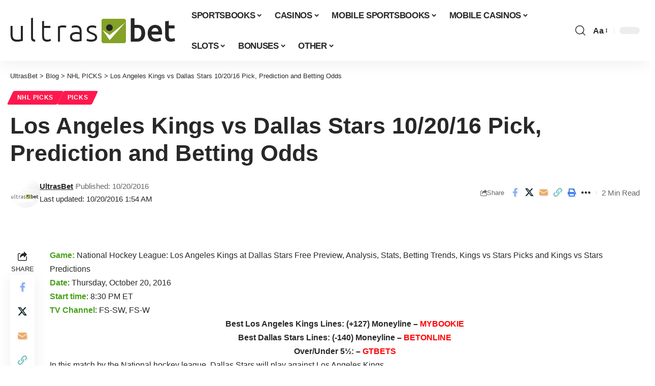

--- FILE ---
content_type: text/html; charset=UTF-8
request_url: https://ultrasbet.com/los-angeles-kings-vs-dallas-stars-10-20-16-pick-prediction-and-betting-odds/
body_size: 48669
content:
<!DOCTYPE html> <html lang="en-US" prefix="og: https://ogp.me/ns#"> <head><script>if(navigator.userAgent.match(/MSIE|Internet Explorer/i)||navigator.userAgent.match(/Trident\/7\..*?rv:11/i)){let e=document.location.href;if(!e.match(/[?&]nonitro/)){if(e.indexOf("?")==-1){if(e.indexOf("#")==-1){document.location.href=e+"?nonitro=1"}else{document.location.href=e.replace("#","?nonitro=1#")}}else{if(e.indexOf("#")==-1){document.location.href=e+"&nonitro=1"}else{document.location.href=e.replace("#","&nonitro=1#")}}}}</script><link rel="preconnect" href="https://www.googletagmanager.com" /><link rel="preconnect" href="https://cdn-ddgpa.nitrocdn.com" /><meta charset="UTF-8" /><meta http-equiv="X-UA-Compatible" content="IE=edge" /><meta name="viewport" content="width=device-width, initial-scale=1.0" /><title>Los Angeles Kings Vs Dallas Stars 10/20/16 Pick, Prediction And Betting Odds - UltrasBet</title><meta name="description" content="Game: National Hockey League: Los Angeles Kings at Dallas Stars Free Preview, Analysis, Stats, Betting Trends, Kings vs Stars Picks and Kings vs Stars" /><meta name="robots" content="follow, index, max-snippet:-1, max-video-preview:-1, max-image-preview:large" /><meta property="og:locale" content="en_US" /><meta property="og:type" content="article" /><meta property="og:title" content="Los Angeles Kings Vs Dallas Stars 10/20/16 Pick, Prediction And Betting Odds - UltrasBet" /><meta property="og:description" content="Game: National Hockey League: Los Angeles Kings at Dallas Stars Free Preview, Analysis, Stats, Betting Trends, Kings vs Stars Picks and Kings vs Stars" /><meta property="og:url" content="https://ultrasbet.com/los-angeles-kings-vs-dallas-stars-10-20-16-pick-prediction-and-betting-odds/" /><meta property="og:site_name" content="UltrasBet" /><meta property="article:publisher" content="https://www.facebook.com/ultrasbetus/" /><meta property="article:section" content="NHL PICKS" /><meta property="article:published_time" content="2016-10-20T01:54:05-04:00" /><meta name="twitter:card" content="summary_large_image" /><meta name="twitter:title" content="Los Angeles Kings Vs Dallas Stars 10/20/16 Pick, Prediction And Betting Odds - UltrasBet" /><meta name="twitter:description" content="Game: National Hockey League: Los Angeles Kings at Dallas Stars Free Preview, Analysis, Stats, Betting Trends, Kings vs Stars Picks and Kings vs Stars" /><meta name="twitter:site" content="@UltrasBet" /><meta name="twitter:creator" content="@UltrasBet" /><meta name="twitter:label1" content="Written by" /><meta name="twitter:data1" content="UltrasBet" /><meta name="twitter:label2" content="Time to read" /><meta name="twitter:data2" content="Less than a minute" /><meta name="generator" content="Site Kit by Google 1.168.0" /><meta name="generator" content="Elementor 3.34.1; features: additional_custom_breakpoints; settings: css_print_method-external, google_font-enabled, font_display-swap" /><meta name="msapplication-TileImage" content="https://ultrasbet.com/wp-content/uploads/cropped-UltrasBet-Flavicon-270x270.png" /><meta name="generator" content="NitroPack" /><script>var NPSH,NitroScrollHelper;NPSH=NitroScrollHelper=function(){let e=null;const o=window.sessionStorage.getItem("nitroScrollPos");function t(){let e=JSON.parse(window.sessionStorage.getItem("nitroScrollPos"))||{};if(typeof e!=="object"){e={}}e[document.URL]=window.scrollY;window.sessionStorage.setItem("nitroScrollPos",JSON.stringify(e))}window.addEventListener("scroll",function(){if(e!==null){clearTimeout(e)}e=setTimeout(t,200)},{passive:true});let r={};r.getScrollPos=()=>{if(!o){return 0}const e=JSON.parse(o);return e[document.URL]||0};r.isScrolled=()=>{return r.getScrollPos()>document.documentElement.clientHeight*.5};return r}();</script><script>(function(){var a=false;var e=document.documentElement.classList;var i=navigator.userAgent.toLowerCase();var n=["android","iphone","ipad"];var r=n.length;var o;var d=null;for(var t=0;t<r;t++){o=n[t];if(i.indexOf(o)>-1)d=o;if(e.contains(o)){a=true;e.remove(o)}}if(a&&d){e.add(d);if(d=="iphone"||d=="ipad"){e.add("ios")}}})();</script><script type="text/worker" id="nitro-web-worker">var preloadRequests=0;var remainingCount={};var baseURI="";self.onmessage=function(e){switch(e.data.cmd){case"RESOURCE_PRELOAD":var o=e.data.requestId;remainingCount[o]=0;e.data.resources.forEach(function(e){preload(e,function(o){return function(){console.log(o+" DONE: "+e);if(--remainingCount[o]==0){self.postMessage({cmd:"RESOURCE_PRELOAD",requestId:o})}}}(o));remainingCount[o]++});break;case"SET_BASEURI":baseURI=e.data.uri;break}};async function preload(e,o){if(typeof URL!=="undefined"&&baseURI){try{var a=new URL(e,baseURI);e=a.href}catch(e){console.log("Worker error: "+e.message)}}console.log("Preloading "+e);try{var n=new Request(e,{mode:"no-cors",redirect:"follow"});await fetch(n);o()}catch(a){console.log(a);var r=new XMLHttpRequest;r.responseType="blob";r.onload=o;r.onerror=o;r.open("GET",e,true);r.send()}}</script><script id="nprl">(()=>{if(window.NPRL!=undefined)return;(function(e){var t=e.prototype;t.after||(t.after=function(){var e,t=arguments,n=t.length,r=0,i=this,o=i.parentNode,a=Node,c=String,u=document;if(o!==null){while(r<n){(e=t[r])instanceof a?(i=i.nextSibling)!==null?o.insertBefore(e,i):o.appendChild(e):o.appendChild(u.createTextNode(c(e)));++r}}})})(Element);var e,t;e=t=function(){var t=false;var r=window.URL||window.webkitURL;var i=true;var o=true;var a=2;var c=null;var u=null;var d=true;var s=window.nitroGtmExcludes!=undefined;var l=s?JSON.parse(atob(window.nitroGtmExcludes)).map(e=>new RegExp(e)):[];var f;var m;var v=null;var p=null;var g=null;var h={touch:["touchmove","touchend"],default:["mousemove","click","keydown","wheel"]};var E=true;var y=[];var w=false;var b=[];var S=0;var N=0;var L=false;var T=0;var R=null;var O=false;var A=false;var C=false;var P=[];var I=[];var M=[];var k=[];var x=false;var _={};var j=new Map;var B="noModule"in HTMLScriptElement.prototype;var q=requestAnimationFrame||mozRequestAnimationFrame||webkitRequestAnimationFrame||msRequestAnimationFrame;const D="gtm.js?id=";function H(e,t){if(!_[e]){_[e]=[]}_[e].push(t)}function U(e,t){if(_[e]){var n=0,r=_[e];for(var n=0;n<r.length;n++){r[n].call(this,t)}}}function Y(){(function(e,t){var r=null;var i=function(e){r(e)};var o=null;var a={};var c=null;var u=null;var d=0;e.addEventListener(t,function(r){if(["load","DOMContentLoaded"].indexOf(t)!=-1){if(u){Q(function(){e.triggerNitroEvent(t)})}c=true}else if(t=="readystatechange"){d++;n.ogReadyState=d==1?"interactive":"complete";if(u&&u>=d){n.documentReadyState=n.ogReadyState;Q(function(){e.triggerNitroEvent(t)})}}});e.addEventListener(t+"Nitro",function(e){if(["load","DOMContentLoaded"].indexOf(t)!=-1){if(!c){e.preventDefault();e.stopImmediatePropagation()}else{}u=true}else if(t=="readystatechange"){u=n.documentReadyState=="interactive"?1:2;if(d<u){e.preventDefault();e.stopImmediatePropagation()}}});switch(t){case"load":o="onload";break;case"readystatechange":o="onreadystatechange";break;case"pageshow":o="onpageshow";break;default:o=null;break}if(o){Object.defineProperty(e,o,{get:function(){return r},set:function(n){if(typeof n!=="function"){r=null;e.removeEventListener(t+"Nitro",i)}else{if(!r){e.addEventListener(t+"Nitro",i)}r=n}}})}Object.defineProperty(e,"addEventListener"+t,{value:function(r){if(r!=t||!n.startedScriptLoading||document.currentScript&&document.currentScript.hasAttribute("nitro-exclude")){}else{arguments[0]+="Nitro"}e.ogAddEventListener.apply(e,arguments);a[arguments[1]]=arguments[0]}});Object.defineProperty(e,"removeEventListener"+t,{value:function(t){var n=a[arguments[1]];arguments[0]=n;e.ogRemoveEventListener.apply(e,arguments)}});Object.defineProperty(e,"triggerNitroEvent"+t,{value:function(t,n){n=n||e;var r=new Event(t+"Nitro",{bubbles:true});r.isNitroPack=true;Object.defineProperty(r,"type",{get:function(){return t},set:function(){}});Object.defineProperty(r,"target",{get:function(){return n},set:function(){}});e.dispatchEvent(r)}});if(typeof e.triggerNitroEvent==="undefined"){(function(){var t=e.addEventListener;var n=e.removeEventListener;Object.defineProperty(e,"ogAddEventListener",{value:t});Object.defineProperty(e,"ogRemoveEventListener",{value:n});Object.defineProperty(e,"addEventListener",{value:function(n){var r="addEventListener"+n;if(typeof e[r]!=="undefined"){e[r].apply(e,arguments)}else{t.apply(e,arguments)}},writable:true});Object.defineProperty(e,"removeEventListener",{value:function(t){var r="removeEventListener"+t;if(typeof e[r]!=="undefined"){e[r].apply(e,arguments)}else{n.apply(e,arguments)}}});Object.defineProperty(e,"triggerNitroEvent",{value:function(t,n){var r="triggerNitroEvent"+t;if(typeof e[r]!=="undefined"){e[r].apply(e,arguments)}}})})()}}).apply(null,arguments)}Y(window,"load");Y(window,"pageshow");Y(window,"DOMContentLoaded");Y(document,"DOMContentLoaded");Y(document,"readystatechange");try{var F=new Worker(r.createObjectURL(new Blob([document.getElementById("nitro-web-worker").textContent],{type:"text/javascript"})))}catch(e){var F=new Worker("data:text/javascript;base64,"+btoa(document.getElementById("nitro-web-worker").textContent))}F.onmessage=function(e){if(e.data.cmd=="RESOURCE_PRELOAD"){U(e.data.requestId,e)}};if(typeof document.baseURI!=="undefined"){F.postMessage({cmd:"SET_BASEURI",uri:document.baseURI})}var G=function(e){if(--S==0){Q(K)}};var W=function(e){e.target.removeEventListener("load",W);e.target.removeEventListener("error",W);e.target.removeEventListener("nitroTimeout",W);if(e.type!="nitroTimeout"){clearTimeout(e.target.nitroTimeout)}if(--N==0&&S==0){Q(J)}};var X=function(e){var t=e.textContent;try{var n=r.createObjectURL(new Blob([t.replace(/^(?:<!--)?(.*?)(?:-->)?$/gm,"$1")],{type:"text/javascript"}))}catch(e){var n="data:text/javascript;base64,"+btoa(t.replace(/^(?:<!--)?(.*?)(?:-->)?$/gm,"$1"))}return n};var K=function(){n.documentReadyState="interactive";document.triggerNitroEvent("readystatechange");document.triggerNitroEvent("DOMContentLoaded");if(window.pageYOffset||window.pageXOffset){window.dispatchEvent(new Event("scroll"))}A=true;Q(function(){if(N==0){Q(J)}Q($)})};var J=function(){if(!A||O)return;O=true;R.disconnect();en();n.documentReadyState="complete";document.triggerNitroEvent("readystatechange");window.triggerNitroEvent("load",document);window.triggerNitroEvent("pageshow",document);if(window.pageYOffset||window.pageXOffset||location.hash){let e=typeof history.scrollRestoration!=="undefined"&&history.scrollRestoration=="auto";if(e&&typeof NPSH!=="undefined"&&NPSH.getScrollPos()>0&&window.pageYOffset>document.documentElement.clientHeight*.5){window.scrollTo(0,NPSH.getScrollPos())}else if(location.hash){try{let e=document.querySelector(location.hash);if(e){e.scrollIntoView()}}catch(e){}}}var e=null;if(a==1){e=eo}else{e=eu}Q(e)};var Q=function(e){setTimeout(e,0)};var V=function(e){if(e.type=="touchend"||e.type=="click"){g=e}};var $=function(){if(d&&g){setTimeout(function(e){return function(){var t=function(e,t,n){var r=new Event(e,{bubbles:true,cancelable:true});if(e=="click"){r.clientX=t;r.clientY=n}else{r.touches=[{clientX:t,clientY:n}]}return r};var n;if(e.type=="touchend"){var r=e.changedTouches[0];n=document.elementFromPoint(r.clientX,r.clientY);n.dispatchEvent(t("touchstart"),r.clientX,r.clientY);n.dispatchEvent(t("touchend"),r.clientX,r.clientY);n.dispatchEvent(t("click"),r.clientX,r.clientY)}else if(e.type=="click"){n=document.elementFromPoint(e.clientX,e.clientY);n.dispatchEvent(t("click"),e.clientX,e.clientY)}}}(g),150);g=null}};var z=function(e){if(e.tagName=="SCRIPT"&&!e.hasAttribute("data-nitro-for-id")&&!e.hasAttribute("nitro-document-write")||e.tagName=="IMG"&&(e.hasAttribute("src")||e.hasAttribute("srcset"))||e.tagName=="IFRAME"&&e.hasAttribute("src")||e.tagName=="LINK"&&e.hasAttribute("href")&&e.hasAttribute("rel")&&e.getAttribute("rel")=="stylesheet"){if(e.tagName==="IFRAME"&&e.src.indexOf("about:blank")>-1){return}var t="";switch(e.tagName){case"LINK":t=e.href;break;case"IMG":if(k.indexOf(e)>-1)return;t=e.srcset||e.src;break;default:t=e.src;break}var n=e.getAttribute("type");if(!t&&e.tagName!=="SCRIPT")return;if((e.tagName=="IMG"||e.tagName=="LINK")&&(t.indexOf("data:")===0||t.indexOf("blob:")===0))return;if(e.tagName=="SCRIPT"&&n&&n!=="text/javascript"&&n!=="application/javascript"){if(n!=="module"||!B)return}if(e.tagName==="SCRIPT"){if(k.indexOf(e)>-1)return;if(e.noModule&&B){return}let t=null;if(document.currentScript){if(document.currentScript.src&&document.currentScript.src.indexOf(D)>-1){t=document.currentScript}if(document.currentScript.hasAttribute("data-nitro-gtm-id")){e.setAttribute("data-nitro-gtm-id",document.currentScript.getAttribute("data-nitro-gtm-id"))}}else if(window.nitroCurrentScript){if(window.nitroCurrentScript.src&&window.nitroCurrentScript.src.indexOf(D)>-1){t=window.nitroCurrentScript}}if(t&&s){let n=false;for(const t of l){n=e.src?t.test(e.src):t.test(e.textContent);if(n){break}}if(!n){e.type="text/googletagmanagerscript";let n=t.hasAttribute("data-nitro-gtm-id")?t.getAttribute("data-nitro-gtm-id"):t.id;if(!j.has(n)){j.set(n,[])}let r=j.get(n);r.push(e);return}}if(!e.src){if(e.textContent.length>0){e.textContent+="\n;if(document.currentScript.nitroTimeout) {clearTimeout(document.currentScript.nitroTimeout);}; setTimeout(function() { this.dispatchEvent(new Event('load')); }.bind(document.currentScript), 0);"}else{return}}else{}k.push(e)}if(!e.hasOwnProperty("nitroTimeout")){N++;e.addEventListener("load",W,true);e.addEventListener("error",W,true);e.addEventListener("nitroTimeout",W,true);e.nitroTimeout=setTimeout(function(){console.log("Resource timed out",e);e.dispatchEvent(new Event("nitroTimeout"))},5e3)}}};var Z=function(e){if(e.hasOwnProperty("nitroTimeout")&&e.nitroTimeout){clearTimeout(e.nitroTimeout);e.nitroTimeout=null;e.dispatchEvent(new Event("nitroTimeout"))}};document.documentElement.addEventListener("load",function(e){if(e.target.tagName=="SCRIPT"||e.target.tagName=="IMG"){k.push(e.target)}},true);document.documentElement.addEventListener("error",function(e){if(e.target.tagName=="SCRIPT"||e.target.tagName=="IMG"){k.push(e.target)}},true);var ee=["appendChild","replaceChild","insertBefore","prepend","append","before","after","replaceWith","insertAdjacentElement"];var et=function(){if(s){window._nitro_setTimeout=window.setTimeout;window.setTimeout=function(e,t,...n){let r=document.currentScript||window.nitroCurrentScript;if(!r||r.src&&r.src.indexOf(D)==-1){return window._nitro_setTimeout.call(window,e,t,...n)}return window._nitro_setTimeout.call(window,function(e,t){return function(...n){window.nitroCurrentScript=e;t(...n)}}(r,e),t,...n)}}ee.forEach(function(e){HTMLElement.prototype["og"+e]=HTMLElement.prototype[e];HTMLElement.prototype[e]=function(...t){if(this.parentNode||this===document.documentElement){switch(e){case"replaceChild":case"insertBefore":t.pop();break;case"insertAdjacentElement":t.shift();break}t.forEach(function(e){if(!e)return;if(e.tagName=="SCRIPT"){z(e)}else{if(e.children&&e.children.length>0){e.querySelectorAll("script").forEach(z)}}})}return this["og"+e].apply(this,arguments)}})};var en=function(){if(s&&typeof window._nitro_setTimeout==="function"){window.setTimeout=window._nitro_setTimeout}ee.forEach(function(e){HTMLElement.prototype[e]=HTMLElement.prototype["og"+e]})};var er=async function(){if(o){ef(f);ef(V);if(v){clearTimeout(v);v=null}}if(T===1){L=true;return}else if(T===0){T=-1}n.startedScriptLoading=true;Object.defineProperty(document,"readyState",{get:function(){return n.documentReadyState},set:function(){}});var e=document.documentElement;var t={attributes:true,attributeFilter:["src"],childList:true,subtree:true};R=new MutationObserver(function(e,t){e.forEach(function(e){if(e.type=="childList"&&e.addedNodes.length>0){e.addedNodes.forEach(function(e){if(!document.documentElement.contains(e)){return}if(e.tagName=="IMG"||e.tagName=="IFRAME"||e.tagName=="LINK"){z(e)}})}if(e.type=="childList"&&e.removedNodes.length>0){e.removedNodes.forEach(function(e){if(e.tagName=="IFRAME"||e.tagName=="LINK"){Z(e)}})}if(e.type=="attributes"){var t=e.target;if(!document.documentElement.contains(t)){return}if(t.tagName=="IFRAME"||t.tagName=="LINK"||t.tagName=="IMG"||t.tagName=="SCRIPT"){z(t)}}})});R.observe(e,t);if(!s){et()}await Promise.all(P);var r=b.shift();var i=null;var a=false;while(r){var c;var u=JSON.parse(atob(r.meta));var d=u.delay;if(r.type=="inline"){var l=document.getElementById(r.id);if(l){l.remove()}else{r=b.shift();continue}c=X(l);if(c===false){r=b.shift();continue}}else{c=r.src}if(!a&&r.type!="inline"&&(typeof u.attributes.async!="undefined"||typeof u.attributes.defer!="undefined")){if(i===null){i=r}else if(i===r){a=true}if(!a){b.push(r);r=b.shift();continue}}var m=document.createElement("script");m.src=c;m.setAttribute("data-nitro-for-id",r.id);for(var p in u.attributes){try{if(u.attributes[p]===false){m.setAttribute(p,"")}else{m.setAttribute(p,u.attributes[p])}}catch(e){console.log("Error while setting script attribute",m,e)}}m.async=false;if(u.canonicalLink!=""&&Object.getOwnPropertyDescriptor(m,"src")?.configurable!==false){(e=>{Object.defineProperty(m,"src",{get:function(){return e.canonicalLink},set:function(){}})})(u)}if(d){setTimeout((function(e,t){var n=document.querySelector("[data-nitro-marker-id='"+t+"']");if(n){n.after(e)}else{document.head.appendChild(e)}}).bind(null,m,r.id),d)}else{m.addEventListener("load",G);m.addEventListener("error",G);if(!m.noModule||!B){S++}var g=document.querySelector("[data-nitro-marker-id='"+r.id+"']");if(g){Q(function(e,t){return function(){e.after(t)}}(g,m))}else{Q(function(e){return function(){document.head.appendChild(e)}}(m))}}r=b.shift()}};var ei=function(){var e=document.getElementById("nitro-deferred-styles");var t=document.createElement("div");t.innerHTML=e.textContent;return t};var eo=async function(e){isPreload=e&&e.type=="NitroPreload";if(!isPreload){T=-1;E=false;if(o){ef(f);ef(V);if(v){clearTimeout(v);v=null}}}if(w===false){var t=ei();let e=t.querySelectorAll('style,link[rel="stylesheet"]');w=e.length;if(w){let e=document.getElementById("nitro-deferred-styles-marker");e.replaceWith.apply(e,t.childNodes)}else if(isPreload){Q(ed)}else{es()}}else if(w===0&&!isPreload){es()}};var ea=function(){var e=ei();var t=e.childNodes;var n;var r=[];for(var i=0;i<t.length;i++){n=t[i];if(n.href){r.push(n.href)}}var o="css-preload";H(o,function(e){eo(new Event("NitroPreload"))});if(r.length){F.postMessage({cmd:"RESOURCE_PRELOAD",resources:r,requestId:o})}else{Q(function(){U(o)})}};var ec=function(){if(T===-1)return;T=1;var e=[];var t,n;for(var r=0;r<b.length;r++){t=b[r];if(t.type!="inline"){if(t.src){n=JSON.parse(atob(t.meta));if(n.delay)continue;if(n.attributes.type&&n.attributes.type=="module"&&!B)continue;e.push(t.src)}}}if(e.length){var i="js-preload";H(i,function(e){T=2;if(L){Q(er)}});F.postMessage({cmd:"RESOURCE_PRELOAD",resources:e,requestId:i})}};var eu=function(){while(I.length){style=I.shift();if(style.hasAttribute("nitropack-onload")){style.setAttribute("onload",style.getAttribute("nitropack-onload"));Q(function(e){return function(){e.dispatchEvent(new Event("load"))}}(style))}}while(M.length){style=M.shift();if(style.hasAttribute("nitropack-onerror")){style.setAttribute("onerror",style.getAttribute("nitropack-onerror"));Q(function(e){return function(){e.dispatchEvent(new Event("error"))}}(style))}}};var ed=function(){if(!x){if(i){Q(function(){var e=document.getElementById("nitro-critical-css");if(e){e.remove()}})}x=true;onStylesLoadEvent=new Event("NitroStylesLoaded");onStylesLoadEvent.isNitroPack=true;window.dispatchEvent(onStylesLoadEvent)}};var es=function(){if(a==2){Q(er)}else{eu()}};var el=function(e){m.forEach(function(t){document.addEventListener(t,e,true)})};var ef=function(e){m.forEach(function(t){document.removeEventListener(t,e,true)})};if(s){et()}return{setAutoRemoveCriticalCss:function(e){i=e},registerScript:function(e,t,n){b.push({type:"remote",src:e,id:t,meta:n})},registerInlineScript:function(e,t){b.push({type:"inline",id:e,meta:t})},registerStyle:function(e,t,n){y.push({href:e,rel:t,media:n})},onLoadStyle:function(e){I.push(e);if(w!==false&&--w==0){Q(ed);if(E){E=false}else{es()}}},onErrorStyle:function(e){M.push(e);if(w!==false&&--w==0){Q(ed);if(E){E=false}else{es()}}},loadJs:function(e,t){if(!e.src){var n=X(e);if(n!==false){e.src=n;e.textContent=""}}if(t){Q(function(e,t){return function(){e.after(t)}}(t,e))}else{Q(function(e){return function(){document.head.appendChild(e)}}(e))}},loadQueuedResources:async function(){window.dispatchEvent(new Event("NitroBootStart"));if(p){clearTimeout(p);p=null}window.removeEventListener("load",e.loadQueuedResources);f=a==1?er:eo;if(!o||g){Q(f)}else{if(navigator.userAgent.indexOf(" Edge/")==-1){ea();H("css-preload",ec)}el(f);if(u){if(c){v=setTimeout(f,c)}}else{}}},fontPreload:function(e){var t="critical-fonts";H(t,function(e){document.getElementById("nitro-critical-fonts").type="text/css"});F.postMessage({cmd:"RESOURCE_PRELOAD",resources:e,requestId:t})},boot:function(){if(t)return;t=true;C=typeof NPSH!=="undefined"&&NPSH.isScrolled();let n=document.prerendering;if(location.hash||C||n){o=false}m=h.default.concat(h.touch);p=setTimeout(e.loadQueuedResources,1500);el(V);if(C){e.loadQueuedResources()}else{window.addEventListener("load",e.loadQueuedResources)}},addPrerequisite:function(e){P.push(e)},getTagManagerNodes:function(e){if(!e)return j;return j.get(e)??[]}}}();var n,r;n=r=function(){var t=document.write;return{documentWrite:function(n,r){if(n&&n.hasAttribute("nitro-exclude")){return t.call(document,r)}var i=null;if(n.documentWriteContainer){i=n.documentWriteContainer}else{i=document.createElement("span");n.documentWriteContainer=i}var o=null;if(n){if(n.hasAttribute("data-nitro-for-id")){o=document.querySelector('template[data-nitro-marker-id="'+n.getAttribute("data-nitro-for-id")+'"]')}else{o=n}}i.innerHTML+=r;i.querySelectorAll("script").forEach(function(e){e.setAttribute("nitro-document-write","")});if(!i.parentNode){if(o){o.parentNode.insertBefore(i,o)}else{document.body.appendChild(i)}}var a=document.createElement("span");a.innerHTML=r;var c=a.querySelectorAll("script");if(c.length){c.forEach(function(t){var n=t.getAttributeNames();var r=document.createElement("script");n.forEach(function(e){r.setAttribute(e,t.getAttribute(e))});r.async=false;if(!t.src&&t.textContent){r.textContent=t.textContent}e.loadJs(r,o)})}},TrustLogo:function(e,t){var n=document.getElementById(e);var r=document.createElement("img");r.src=t;n.parentNode.insertBefore(r,n)},documentReadyState:"loading",ogReadyState:document.readyState,startedScriptLoading:false,loadScriptDelayed:function(e,t){setTimeout(function(){var t=document.createElement("script");t.src=e;document.head.appendChild(t)},t)}}}();document.write=function(e){n.documentWrite(document.currentScript,e)};document.writeln=function(e){n.documentWrite(document.currentScript,e+"\n")};window.NPRL=e;window.NitroResourceLoader=t;window.NPh=n;window.NitroPackHelper=r})();</script><template id="nitro-deferred-styles-marker"></template><style id="nitro-fonts">@font-face{font-family:"ruby-icon";font-display:swap;src:url("https://cdn-ddgpa.nitrocdn.com/jvDFPnqGRgnljiAjzVXTvBjCnyfYzbsz/assets/static/source/rev-835e1ea/ultrasbet.com/wp-content/themes/foxiz/assets/fonts/08750dc42be922597d76240dfea56b86.icons.woff2") format("woff2");font-weight:normal;font-style:normal}</style><style type="text/css" id="nitro-critical-css">:root{--g-color:#ff184e;--body-fcolor:#282828;--effect:all .2s cubic-bezier(.32,.74,.57,1);--timing:cubic-bezier(.32,.74,.57,1);--shadow-12:rgba(0,0,0,.12);--shadow-20:rgba(0,0,0,.02);--round-3:3px;--height-34:34px;--height-40:40px;--padding-40:0 40px;--round-5:5px;--round-7:7px;--shadow-7:rgba(0,0,0,.07);--dark-accent:#191c20;--dark-accent-0:rgba(25,28,32,0);--dark-accent-90:rgba(25,28,32,.95);--meta-b-fcolor:var(--body-fcolor);--nav-color:var(--body-fcolor);--subnav-color:var(--body-fcolor);--nav-color-10:rgba(0,0,0,.08);--subnav-color-10:rgba(0,0,0,.08);--meta-b-fspace:normal;--meta-b-fstyle:normal;--meta-b-fweight:600;--meta-b-transform:none;--nav-bg:#fff;--nav-bg-from:#fff;--nav-bg-to:#fff;--nav-bg-glass:rgba(255,255,255,.47);--nav-bg-glass-from:rgba(255,255,255,.47);--nav-bg-glass-to:rgba(255,255,255,.47);--subnav-bg:#fff;--subnav-bg-from:#fff;--subnav-bg-to:#fff;--indicator-bg-from:#ff0084;--indicator-bg-to:#2c2cf8;--audio-color:#ffa052;--dribbble-color:#fb70a6;--excerpt-color:#666;--fb-color:#89abfc;--live-color:#fe682e;--gallery-color:#729dff;--ig-color:#7e40b6;--linkedin-color:#007bb6;--bsky-color:#4ca2fe;--pin-color:#f74c53;--flipboard-color:#f52828;--privacy-color:#fff;--review-color:#ffc300;--soundcloud-color:#fd794a;--vk-color:#07f;--telegam-color:#649fdf;--twitter-color:#00151c;--medium-color:#000;--threads-color:#000;--video-color:#ffc300;--vimeo-color:#44bbe1;--ytube-color:#ef464b;--whatsapp-color:#00e676;--g-color-90:rgba(255,24,78,.9);--absolute-dark:#242424;--body-family:"Oxygen",sans-serif;--btn-family:"Encode Sans Condensed",sans-serif;--cat-family:"Oxygen",sans-serif;--dwidgets-family:"Oxygen",sans-serif;--h1-family:"Encode Sans Condensed",sans-serif;--h2-family:"Encode Sans Condensed",sans-serif;--h3-family:"Encode Sans Condensed",sans-serif;--h4-family:"Encode Sans Condensed",sans-serif;--h5-family:"Encode Sans Condensed",sans-serif;--h6-family:"Encode Sans Condensed",sans-serif;--input-family:"Encode Sans Condensed",sans-serif;--menu-family:"Encode Sans Condensed",sans-serif;--meta-family:"Encode Sans Condensed",sans-serif;--submenu-family:"Encode Sans Condensed",sans-serif;--tagline-family:"Encode Sans Condensed",sans-serif;--btn-fcolor:inherit;--h1-fcolor:inherit;--h2-fcolor:inherit;--h3-fcolor:inherit;--h4-fcolor:inherit;--h5-fcolor:inherit;--h6-fcolor:inherit;--input-fcolor:inherit;--meta-fcolor:#666;--body-fsize:16px;--btn-fsize:12px;--cat-fsize:10px;--dwidgets-fsize:13px;--excerpt-fsize:14px;--h1-fsize:40px;--h2-fsize:28px;--h3-fsize:22px;--h4-fsize:16px;--h5-fsize:14px;--h6-fsize:13px;--headline-fsize:45px;--input-fsize:14px;--menu-fsize:17px;--meta-fsize:13px;--submenu-fsize:13px;--tagline-fsize:28px;--body-fspace:normal;--btn-fspace:normal;--cat-fspace:.07em;--dwidgets-fspace:0;--h1-fspace:normal;--h2-fspace:normal;--h3-fspace:normal;--h4-fspace:normal;--h5-fspace:normal;--h6-fspace:normal;--input-fspace:normal;--menu-fspace:-.02em;--meta-fspace:normal;--submenu-fspace:-.02em;--tagline-fspace:normal;--body-fstyle:normal;--btn-fstyle:normal;--cat-fstyle:normal;--dwidgets-fstyle:normal;--h1-fstyle:normal;--h2-fstyle:normal;--h3-fstyle:normal;--h4-fstyle:normal;--h5-fstyle:normal;--h6-fstyle:normal;--input-fstyle:normal;--menu-fstyle:normal;--meta-fstyle:normal;--submenu-fstyle:normal;--tagline-fstyle:normal;--body-fweight:400;--btn-fweight:700;--cat-fweight:700;--dwidgets-fweight:600;--h1-fweight:700;--h2-fweight:700;--h3-fweight:700;--h4-fweight:700;--h5-fweight:700;--h6-fweight:600;--input-fweight:400;--menu-fweight:600;--meta-fweight:400;--submenu-fweight:500;--tagline-fweight:400;--flex-gray-15:rgba(136,136,136,.15);--flex-gray-40:rgba(136,136,136,.4);--flex-gray-7:rgba(136,136,136,.07);--dribbble-hcolor:#ff407f;--fb-hcolor:#1f82ec;--ig-hcolor:#8823b6;--linkedin-hcolor:#006ab1;--bsky-hcolor:#263544;--pin-hcolor:#f60c19;--flipboard-hcolor:#e00a0a;--soundcloud-hcolor:#ff5313;--vk-hcolor:#005f8c;--telegam-hcolor:#3885d9;--twitter-hcolor:#13b9ee;--threads-hcolor:#5219ff;--medium-hcolor:#ffb600;--vimeo-hcolor:#16b1e3;--ytube-hcolor:#fc161e;--whatsapp-hcolor:#00e537;--tumblr-color:#32506d;--tumblr-hcolor:#1f3143;--indicator-height:4px;--nav-height:60px;--alight:#ddd;--solid-light:#fafafa;--em-mini:.8em;--rem-mini:.8rem;--transparent-nav-color:#fff;--swiper-navigation-size:44px;--tagline-s-fsize:22px;--wnav-size:20px;--em-small:.92em;--rem-small:.92rem;--bottom-spacing:35px;--box-spacing:5%;--el-spacing:12px;--body-transform:none;--btn-transform:none;--cat-transform:uppercase;--dwidgets-transform:none;--h1-transform:none;--h2-transform:none;--h3-transform:none;--h4-transform:none;--h5-transform:none;--h6-transform:none;--input-transform:none;--menu-transform:none;--meta-transform:none;--submenu-transform:none;--tagline-transform:none;--awhite:#fff;--solid-white:#fff;--max-width-wo-sb:100%;--alignwide-w:1600px;--bookmark-color:#62b088;--bookmark-color-90:rgba(98,176,136,.95);--slider-nav-dcolor:inherit;--heading-color:var(--body-fcolor);--heading-sub-color:var(--g-color);--meta-b-family:var(--meta-family);--bottom-border-color:var(--flex-gray-15);--column-border-color:var(--flex-gray-15);--counter-zero:decimal-leading-zero}body:not([data-theme="dark"]) [data-mode="dark"],.mfp-hide{display:none !important}html,body,div,span,h1,p,a,font,strong,ul,li,form,label{font-family:inherit;font-size:100%;font-weight:inherit;font-style:inherit;line-height:inherit;margin:0;padding:0;vertical-align:baseline;border:0;outline:0}html{font-size:var(--body-fsize);overflow-x:hidden;-ms-text-size-adjust:100%;-webkit-text-size-adjust:100%;text-size-adjust:100%}body{font-family:var(--body-family);font-size:var(--body-fsize);font-weight:var(--body-fweight);font-style:var(--body-fstyle);line-height:max(var(--body-fheight,1.7),1.4);display:block;margin:0;letter-spacing:var(--body-fspace);text-transform:var(--body-transform);color:var(--body-fcolor);background-color:var(--solid-white)}*{-moz-box-sizing:border-box;-webkit-box-sizing:border-box;box-sizing:border-box}:before,:after{-moz-box-sizing:border-box;-webkit-box-sizing:border-box;box-sizing:border-box}.site-outer{position:relative;display:block;overflow:clip;max-width:100%}.site-wrap{position:relative;display:block;margin:0;padding:0}.site-wrap{z-index:1;min-height:45vh}input{overflow:visible}[type=checkbox]{box-sizing:border-box;padding:0}a{text-decoration:none;color:inherit;background-color:transparent}strong{font-weight:700}template{display:none}img{max-width:100%;height:auto;vertical-align:middle;border-style:none;-webkit-object-fit:cover;object-fit:cover}svg:not(:root){overflow:hidden}input{text-transform:none;color:inherit;outline:none !important}.screen-reader-text{position:absolute;overflow:hidden;clip:rect(1px,1px,1px,1px);width:1px;height:1px;margin:-1px;padding:0;word-wrap:normal !important;border:0;clip-path:inset(50%);-webkitcolorip-path:inset(50%)}[type=submit]{-webkit-appearance:button}[type=submit]::-moz-focus-inner{padding:0;border-style:none}[type=submit]:-moz-focusring{outline:ButtonText dotted 1px}:-webkit-autofill{-webkit-box-shadow:0 0 0 30px #fafafa inset}::-webkit-file-upload-button{font:inherit;-webkit-appearance:button}.clearfix:before,.clearfix:after{display:table;clear:both;content:" "}h1{font-family:var(--h1-family);font-size:var(--h1-fsize);font-weight:var(--h1-fweight);font-style:var(--h1-fstyle);line-height:var(--h1-fheight,1.2);letter-spacing:var(--h1-fspace);text-transform:var(--h1-transform)}h1{color:var(--h1-fcolor)}.h3{font-family:var(--h3-family);font-size:var(--h3-fsize);font-weight:var(--h3-fweight);font-style:var(--h3-fstyle);line-height:var(--h3-fheight,1.3);letter-spacing:var(--h3-fspace);text-transform:var(--h3-transform)}.h4{font-family:var(--h4-family);font-size:var(--h4-fsize);font-weight:var(--h4-fweight);font-style:var(--h4-fstyle);line-height:var(--h4-fheight,1.45);letter-spacing:var(--h4-fspace);text-transform:var(--h4-transform)}.h5{font-family:var(--h5-family);font-size:var(--h5-fsize);font-weight:var(--h5-fweight);font-style:var(--h5-fstyle);line-height:var(--h5-fheight,1.5);letter-spacing:var(--h5-fspace);text-transform:var(--h5-transform)}.h6{font-family:var(--h6-family);font-size:var(--h6-fsize);font-weight:var(--h6-fweight);font-style:var(--h6-fstyle);line-height:var(--h6-fheight,1.5);letter-spacing:var(--h6-fspace);text-transform:var(--h6-transform)}.p-categories{font-family:var(--cat-family);font-size:var(--cat-fsize);font-weight:var(--cat-fweight);font-style:var(--cat-fstyle);letter-spacing:var(--cat-fspace);text-transform:var(--cat-transform)}.is-meta,.meta-text{font-family:var(--meta-family);font-size:var(--meta-fsize);font-weight:var(--meta-fweight);font-style:var(--meta-fstyle);letter-spacing:var(--meta-fspace);text-transform:var(--meta-transform)}.is-meta{color:var(--meta-fcolor)}.meta-author{font-family:var(--meta-b-family);font-size:var(--meta-b-fsize,inherit);font-weight:var(--meta-b-fweight);font-style:var(--meta-b-fstyle);letter-spacing:var(--meta-b-fspace);text-transform:var(--meta-b-transform)}input[type="text"],input[type="password"]{font-family:var(--input-family);font-size:var(--input-fsize);font-weight:var(--input-fweight);font-style:var(--input-fstyle);letter-spacing:var(--input-fspace);text-transform:var(--input-transform);color:var(--input-fcolor)}input[type="submit"],.button,.rbbsl a>span{font-family:var(--btn-family);font-size:var(--btn-fsize);font-weight:var(--btn-fweight);font-style:var(--btn-fstyle);letter-spacing:var(--btn-fspace);text-transform:var(--btn-transform)}.breadcrumb-inner{font-family:var(--bcrumb-family,var(--meta-family));font-size:var(--bcrumb-fsize,13px);font-weight:var(--bcrumb-fweight,var(--meta-fweight));font-style:var(--bcrumb-fstyle,initial);line-height:var(--bcrumb-fheight,1.5);letter-spacing:var(--bcrumb-fspace,0);text-transform:var(--bcrumb-transform,initial);color:var(--bcrumb-color,inherit)}.main-menu>li>a{font-family:var(--menu-family);font-size:var(--menu-fsize);font-weight:var(--menu-fweight);font-style:var(--menu-fstyle);line-height:1.5;letter-spacing:var(--menu-fspace);text-transform:var(--menu-transform)}.main-menu .sub-menu>.menu-item a{font-family:var(--submenu-family);font-size:var(--submenu-fsize);font-weight:var(--submenu-fweight);font-style:var(--submenu-fstyle);line-height:1.25;letter-spacing:var(--submenu-fspace);text-transform:var(--submenu-transform);color:var(--subnav-color)}.mobile-menu>li>a{font-family:"Encode Sans Condensed",sans-serif;font-size:1.1rem;font-weight:400;font-style:normal;line-height:1.5;letter-spacing:-.02em;text-transform:none}.mobile-menu .sub-menu a{font-family:"Encode Sans Condensed",sans-serif;font-size:14px;font-weight:700;font-style:normal;line-height:1.5;text-transform:none}.mobile-qview a{font-family:"Encode Sans Condensed",sans-serif;font-size:16px;font-weight:600;font-style:normal;letter-spacing:-.02em;text-transform:none}.s-title{font-family:var(--headline-family,var(--h1-family));font-size:var(--headline-fsize,var(--h1-fsize));font-weight:var(--headline-fweight,var(--h1-fweight));font-style:var(--headline-fstyle,var(--h1-fstyle));line-height:var(--headline-fheight,var(--h1-fheight,1.2));letter-spacing:var(--headline-fspace,var(--h1-fspace));text-transform:var(--headline-transform,var(--h1-transform));color:var(--headline-fcolor,var(--h1-fcolor))}input[type="text"],input[type="password"]{line-height:max(var(--input-fheight),24px);max-width:100%;padding:12px 20px;white-space:nowrap;border:var(--input-border,none);border-radius:var(--round-3);outline:none !important;background-color:var(--input-bg,var(--flex-gray-7));-webkit-box-shadow:none !important;box-shadow:none !important}input[type="submit"],.button{line-height:var(--height-40);padding:var(--padding-40);white-space:nowrap;color:var(--btn-accent,var(--awhite));border:none;border-radius:var(--round-3);outline:none !important;background:var(--btn-primary,var(--g-color));-webkit-box-shadow:none;box-shadow:none}.rb-container,.rb-s-container{position:static;display:block;width:100%;max-width:var(--rb-width,1280px);margin-right:auto;margin-left:auto}.rb-s-container{max-width:var(--rb-s-width,var(--rb-width,1280px))}.edge-padding{padding-right:20px;padding-left:20px}.rb-section ul,.menu-item{list-style:none}h1,.h3,.h4,.h5,.h6,p{-ms-word-wrap:break-word;word-wrap:break-word}.svg-icon{width:1.5em;height:auto}.is-color .icon-facebook{color:var(--fb-color)}.is-color .icon-twitter{color:var(--twitter-color)}.is-color .icon-email{color:#efab68}.is-color .icon-copy{color:#66bbbf}.is-color .icon-print{color:#4082f1}.is-bg *{color:inherit}.is-relative,.main-menu .sub-menu li,.main-menu>li{position:relative}.icon-holder{display:flex;align-items:center}.logo-wrap .logo-transparent{display:none}.rbi{font-family:"ruby-icon" !important;font-weight:normal;font-style:normal;font-variant:normal;text-transform:none;-webkit-font-smoothing:antialiased;-moz-osx-font-smoothing:grayscale;speak:none}.rbi-search:before{content:""}.rbi-email:before{content:""}.rbi-share:before{content:""}.rbi-print:before{content:""}.rbi-facebook:before{content:""}.rbi-instagram:before{content:""}.rbi-twitter:before{content:""}.rbi-youtube:before{content:""}.rbi-cright:before{content:""}.rbi-link-o:before{content:""}.rbi-show:before{content:""}.rbi-more:before{content:""}.header-wrap{position:relative;display:block}.navbar-wrap{position:relative;z-index:999;display:block}.header-mobile{display:none}.navbar-wrap:not(.navbar-transparent){background:var(--nav-bg);background:-webkit-linear-gradient(left,var(--nav-bg-from) 0%,var(--nav-bg-to) 100%);background:linear-gradient(to right,var(--nav-bg-from) 0%,var(--nav-bg-to) 100%)}.style-shadow .navbar-wrap:not(.navbar-transparent){box-shadow:0 4px 30px var(--shadow-7)}.navbar-inner{position:relative;display:flex;align-items:stretch;flex-flow:row nowrap;justify-content:space-between;max-width:100%;min-height:var(--nav-height)}.navbar-left,.navbar-right{display:flex;align-items:stretch;flex-flow:row nowrap}.navbar-left{flex-grow:1}.logo-wrap{display:flex;align-items:center;flex-shrink:0;max-height:100%;margin-right:20px}.logo-wrap a{max-height:100%}.is-image-logo.logo-wrap a{display:block}.logo-wrap img{display:block;width:auto;max-height:var(--nav-height);object-fit:cover}.logo-wrap:not(.mobile-logo-wrap) img{max-height:var(--hd-logo-height,60px)}.navbar-right>*{position:static;display:flex;align-items:center;height:100%}.navbar-outer .navbar-right>*{color:var(--nav-color)}.main-menu .sub-menu,.header-dropdown{position:absolute;z-index:9999;top:-9999px;right:auto;left:0;display:block;visibility:hidden;min-width:210px;margin-top:20px;list-style:none;opacity:0;border-radius:var(--sm-border-radius,var(--round-5))}.main-menu .sub-menu .sub-menu{top:-10px;left:100%;margin-top:0;margin-left:20px}.main-menu-wrap{display:flex}.main-menu{display:flex;align-items:center;flex-flow:row wrap;row-gap:5px}.menu-item a>span{font-size:inherit;font-weight:inherit;font-style:inherit;position:relative;display:inline-flex;align-items:center;letter-spacing:inherit;column-gap:var(--m-icon-spacing,.3em)}.main-menu>li>a{position:relative;display:flex;align-items:center;flex-wrap:nowrap;height:var(--nav-height);padding-right:var(--menu-item-spacing,12px);padding-left:var(--menu-item-spacing,12px);white-space:nowrap;color:var(--nav-color)}.main-menu .sub-menu{padding:10px 0;background:var(--subnav-bg);background:-webkit-linear-gradient(left,var(--subnav-bg-from) 0%,var(--subnav-bg-to) 100%);background:linear-gradient(to right,var(--subnav-bg-from) 0%,var(--subnav-bg-to) 100%);box-shadow:var(--sm-shadow,0 4px 30px var(--shadow-12))}.menu-ani-1 .main-menu .sub-menu a{border-left:var(--subnav-border,3px) solid transparent}.sub-menu>.menu-item a{display:flex;align-items:center;width:100%;padding:7px 20px}.main-menu>.menu-item.menu-item-has-children>a>span{padding-right:2px}.main-menu>.menu-item.menu-item-has-children>a:after{font-family:"ruby-icon";font-size:var(--rem-mini);content:"";will-change:transform}.main-menu .sub-menu .menu-item.menu-item-has-children>a:after{font-family:"ruby-icon";font-size:var(--meta-fsize);line-height:1;margin-right:0;margin-left:auto;content:""}.wnav-holder{padding-right:5px;padding-left:5px}.wnav-icon{font-size:var(--wnav-size)}.w-header-search .header-search-form{width:340px;max-width:100%;margin-bottom:0;padding:5px}.w-header-search .search-form-inner{border:none}.rb-search-form{position:relative;width:100%}.rb-search-form input[type="text"]{padding-left:0}.rb-search-submit{position:relative;display:flex}.rb-search-submit input[type="submit"]{padding:0;opacity:0}.rb-search-submit i{font-size:var(--icon-size,inherit);line-height:1;position:absolute;top:1px;bottom:0;left:0;display:flex;align-items:center;justify-content:flex-end;width:100%;padding-right:max(.4em,10px);color:var(--input-fcolor,currentColor)}.rb-search-form .search-icon{display:flex;flex-shrink:0}.search-icon>*{font-size:var(--icon-size,inherit);margin-right:max(.4em,10px);margin-left:max(.4em,10px);color:var(--input-fcolor,currentColor);fill:var(--input-fcolor,currentColor)}.search-form-inner{position:relative;display:flex;align-items:center;border:1px solid var(--flex-gray-15);border-radius:var(--round-5)}.header-wrap .search-form-inner{border-color:var(--subnav-color-10)}.mobile-collapse .search-form-inner{border-color:var(--submbnav-color-10,var(--flex-gray-15))}.rb-search-form .search-text{flex-grow:1}.rb-search-form input{width:100%;padding:.6em 0;border:none;background:none}.navbar-right{position:relative;flex-shrink:0}.header-dropdown-outer{position:static}.header-dropdown{right:0;left:auto;overflow:hidden;min-width:200px;color:var(--subnav-color);background:var(--subnav-bg);background:-webkit-linear-gradient(left,var(--subnav-bg-from) 0%,var(--subnav-bg-to) 100%);background:linear-gradient(to right,var(--subnav-bg-from) 0%,var(--subnav-bg-to) 100%);box-shadow:0 4px 30px var(--shadow-12)}.menu-ani-1 .rb-menu>.menu-item>a>span:before{position:absolute;bottom:-1px;left:0;width:0;height:3px;content:"";background-color:transparent}.menu-ani-1 .rb-menu>.menu-item>a>span:after{position:absolute;right:0;bottom:-1px;width:0;height:3px;content:"";background-color:var(--nav-color-h-accent,var(--g-color))}.burger-icon{position:relative;display:block;width:24px;height:16px;color:var(--mbnav-color,var(--nav-color,inherit))}.burger-icon>span{position:absolute;left:0;display:block;height:2px;border-radius:2px;background-color:currentColor}.burger-icon>span:nth-child(1){top:0;width:100%}.burger-icon>span:nth-child(2){top:50%;width:65%;margin-top:-1px}.burger-icon>span:nth-child(3){top:auto;bottom:0;width:40%}.header-search-form .h5{display:block;margin-bottom:10px}.is-form-layout .search-form-inner{width:100%;border-color:var(--search-form-color,var(--flex-gray-15))}.is-form-layout .search-icon,.is-form-layout .rbi-cright{opacity:.5}.is-form-layout .rbi-cright:before{content:"";font-size:var(--em-mini)}.dark-mode-toggle-wrap{height:auto}.dark-mode-toggle{display:flex;align-items:center}.dark-mode-toggle-wrap:not(:first-child) .dark-mode-toggle{position:relative;margin-left:5px;padding-left:10px;border-left:1px solid var(--flex-gray-40)}.navbar-outer .dark-mode-toggle-wrap:not(:first-child) .dark-mode-toggle{border-color:var(--nav-color-10)}.dark-mode-slide{position:relative;width:calc(var(--dm-size,24px) * 1.666);height:calc(var(--dm-size,24px) - 10px);border-radius:calc(var(--dm-size,24px) - 2px);background-color:var(--dm-slide,var(--flex-gray-15))}.dark-mode-slide-btn{position:absolute;top:-5px;left:0;display:flex;visibility:hidden;align-items:center;justify-content:center;width:var(--dm-size,24px);height:var(--dm-size,24px);opacity:0;border-radius:50%;background-color:var(--dm-light-bg,var(--awhite));box-shadow:0 1px 4px var(--shadow-12)}.mode-icon-dark{color:var(--dm-dark-color,var(--awhite));background-color:var(--dm-dark-bg,var(--g-color))}.mode-icon-default{color:var(--dm-light-color,var(--body-fcolor))}.dark-mode-slide-btn svg{width:calc(var(--dm-size,24px) - 10px);height:calc(var(--dm-size,24px) - 10px)}.mode-icon-dark:not(.activated){transform:translateX(0px)}.mode-icon-default:not(.activated){transform:translateX(calc(var(--dm-size,24px) * .666))}.navbar-outer{position:relative;z-index:110;display:block;width:100%}.is-mstick .navbar-outer:not(.navbar-outer-template){min-height:var(--nav-height)}.is-mstick .sticky-holder{z-index:998;top:0;right:0;left:0}.header-mobile-wrap{position:relative;z-index:99;flex-grow:0;flex-shrink:0;color:var(--mbnav-color,var(--nav-color));background:var(--mbnav-bg,var(--nav-bg));background:-webkit-linear-gradient(left,var(--mbnav-bg-from,var(--nav-bg-from)) 0%,var(--mbnav-bg-to,var(--nav-bg-to)) 100%);background:linear-gradient(to right,var(--mbnav-bg-from,var(--nav-bg-from)) 0%,var(--mbnav-bg-to,var(--nav-bg-to)) 100%);box-shadow:0 4px 30px var(--shadow-7)}.header-mobile-wrap .navbar-right>*{color:inherit}.mobile-logo-wrap{display:flex;flex-grow:0;margin:0}.mobile-logo-wrap img{width:auto;max-height:var(--mlogo-height,var(--mbnav-height,42px))}.collapse-holder{display:block;overflow-y:auto;width:100%}.mobile-collapse .header-search-form{margin-bottom:15px}.mbnav{display:flex;align-items:center;flex-flow:row nowrap;min-height:var(--mbnav-height,42px)}.header-mobile-wrap .navbar-right{align-items:center;justify-content:flex-end}.mobile-toggle-wrap{display:flex;align-items:stretch}.mobile-menu-trigger{display:flex;align-items:center;padding-right:10px}.mobile-search-icon{padding:0 5px}.mobile-collapse{z-index:0;display:flex;visibility:hidden;overflow:hidden;flex-grow:1;height:0;opacity:0}.mobile-collapse:not(.is-collapse-template){color:var(--submbnav-color,var(--subnav-color));background:var(--submbnav-bg,var(--subnav-bg));background:-webkit-linear-gradient(left,var(--submbnav-bg-from,var(--subnav-bg-from)) 0%,var(--submbnav-bg-to,var(--subnav-bg-to)) 100%);background:linear-gradient(to right,var(--submbnav-bg-from,var(--subnav-bg-from)) 0%,var(--submbnav-bg-to,var(--subnav-bg-to)) 100%)}.collapse-sections{position:relative;display:flex;flex-flow:column nowrap;width:100%;margin-top:20px;padding:20px;gap:15px}.collapse-inner{position:relative;display:block;width:100%;padding-top:15px}.collapse-inner>*:last-child{padding-bottom:150px}.mobile-menu>li.menu-item-has-children:not(:first-child){margin-top:20px}.mobile-menu>li>a{display:block;padding:10px 0}.mobile-menu .sub-menu{display:flex;flex-flow:row wrap;padding-top:5px;border-top:1px solid var(--submbnav-color-10,var(--subnav-color-10))}.mobile-menu .sub-menu>*{flex:0 0 50%}.mobile-menu .sub-menu a{display:block;width:100%;padding:7px 0}.mobile-qview{position:relative;display:block;overflow:auto;width:100%;border-top:1px solid var(--nav-color-10);-ms-overflow-style:none;scrollbar-width:none}.mobile-qview::-webkit-scrollbar{width:0;height:0}.mobile-qview-inner{display:flex;flex-flow:row nowrap}.mobile-qview a{position:relative;display:flex;align-items:center;height:var(--qview-height,42px);padding:0 15px;white-space:nowrap;color:inherit}.mobile-qview a>span{line-height:1}.mobile-qview a:before{position:absolute;right:15px;bottom:0;left:15px;height:4px;content:"";border-radius:var(--round-3);background-color:transparent}.mobile-socials{display:flex;flex-flow:row wrap}.mobile-socials a{font-size:16px;flex-shrink:0;padding:0 12px}.p-categories{display:flex;align-items:stretch;flex-flow:row wrap;flex-grow:1;gap:3px}.p-meta{position:relative;display:block}.meta-inner{display:flex;align-items:center;flex-flow:row wrap;gap:.2em max(3px,.6em)}.meta-el{display:inline-flex;align-items:center;flex-flow:row wrap;width:var(--meta-width,auto);gap:max(2px,.35em)}.meta-avatar{flex-shrink:0;margin-right:-.1em;gap:3px}body .meta-avatar img{display:inline-flex;width:var(--avatar-size,22px);height:var(--avatar-size,22px);border-radius:50%;object-fit:cover}.meta-avatar,.meta-avatar+div{--meta-width:auto}.breadcrumb-inner a{text-decoration-color:transparent;text-decoration-line:underline;text-underline-offset:min(4px,.175em)}.single-meta .meta-author-url,.is-meta a{text-underline-offset:min(4px,.175em)}.single-meta .meta-author-url{text-decoration:underline solid}.bookmark-notification{position:fixed;z-index:5000;right:0;bottom:50px;left:calc(50% - 200px);display:none;width:100%;max-width:400px;padding:0 20px;text-align:center}.p-category{font-family:inherit;font-weight:inherit;font-style:inherit;line-height:1;position:relative;z-index:1;display:inline-flex;color:var(--cat-fcolor,inherit)}.ecat-bg-1 .p-category{padding:var(--cat-icon-spacing,.7em 1.2em);text-decoration:none;color:var(--cat-fcolor,var(--awhite))}.ecat-bg-1 .p-category:before{position:absolute;z-index:-1;top:0;right:0;bottom:0;left:0;display:block;content:"";border-radius:var(--round-3);background-color:var(--cat-highlight,var(--g-color))}.ecat-bg-1 .p-category:before{transform:skewX(-25deg)}.s-title-sticky{display:none;align-items:center;flex-flow:row nowrap;flex-grow:1;max-width:100%;margin-left:10px;color:var(--nav-color)}.s-title-sticky-left{display:flex;align-items:center;flex-flow:row nowrap;flex-grow:1;padding-right:10px}.sticky-share-list{display:flex;align-items:center;flex-flow:row nowrap;flex-shrink:0;height:100%;margin-right:0;margin-left:auto;padding-right:5px;padding-left:5px}.sticky-share-list .t-shared-header{opacity:.5}.sticky-title-label{font-size:var(--em-small);line-height:1;margin-right:7px;text-transform:uppercase;opacity:.5}.sticky-title{line-height:var(--nav-height,inherit);display:block;overflow:hidden;width:100%;max-width:600px;white-space:nowrap;text-overflow:ellipsis}.t-shared-header{font-size:var(--em-mini);display:inline-flex;margin-right:7px;white-space:nowrap;gap:5px}.sticky-share-list-items{align-items:center;height:100%}.mobile-social-title{flex-grow:1}.logo-popup-outer{display:flex;width:100%;padding:40px 25px 25px;border-radius:var(--round-5);background:var(--solid-white);box-shadow:0 10px 30px var(--shadow-12)}.rb-user-popup-form{position:relative;max-width:var(--login-popup-w,350px);--popup-close-size:42px}.login-popup-header{position:relative;display:block;margin-bottom:25px;padding-bottom:20px;text-align:center}.login-popup-header:after{position:absolute;bottom:0;left:50%;display:block;width:30px;margin-left:-15px;content:"";border-bottom:6px dotted var(--g-color)}.rb-login-label{font-size:var(--rem-mini);display:block;margin-bottom:var(--llabel-spacing,7px);color:var(--llabel-color,var(--meta-fcolor))}.user-login-form label,.rb-login-label{color:var(--meta-fcolor)}.login-remember label{line-height:1;display:flex;align-items:center;margin-bottom:0;color:var(--meta-fcolor);gap:5px}.login-remember label.rb-login-label:before{display:none}.user-login-form{padding:var(--lform-padding,0)}.lostpassw-link,.login-form-footer{font-size:var(--rem-mini)}.user-login-form form{display:flex;flex-flow:column nowrap;gap:var(--linput-spacing,15px)}.remember-wrap{display:flex;align-items:center;flex-flow:row wrap;justify-content:space-between}.user-login-form input[type="checkbox"]{margin:0}.user-login-form input[type="text"],.user-login-form input[type="password"]{display:block;width:100%;border-radius:var(--round-5)}.user-login-form input[type="password"]{padding-right:40px}.rb-password-toggle{font-size:18px;position:absolute;z-index:1;top:0;right:0;bottom:0;display:flex;align-items:center;justify-content:center;width:40px;padding:12px 20px;text-align:center}.user-login-form .login-submit{padding-top:10px;text-align:center}.user-login-form input[type="submit"]{font-size:calc(var(--btn-fsize) * 1.2);width:100%;max-width:var(--lbutton-width,100%);padding:var(--lbutton-padding,0)}.login-form-footer{display:flex;align-items:center;flex-flow:row nowrap;justify-content:center;margin-top:15px}.breadcrumb-wrap:not(.breadcrumb-line-wrap) .breadcrumb-inner{overflow:hidden;max-width:100%;white-space:nowrap;text-overflow:ellipsis}body:not([data-theme="dark"]).single{background-color:var(--s-body-bg,var(--solid-white))}.grid-container{position:relative;display:flex;flex-flow:row wrap;margin-right:-20px;margin-left:-20px}.grid-container>*{flex:0 0 100%;width:100%;padding-right:20px;padding-left:20px}.single-meta{display:flex;align-items:center;flex-flow:row nowrap;justify-content:space-between;width:100%;gap:15px}.smeta-in{display:flex;align-items:center;flex-flow:row nowrap;justify-content:flex-start;gap:12px}.smeta-in>.meta-avatar img{width:var(--b-avatar-size,60px);height:var(--b-avatar-size,60px);margin-left:0 !important;border-radius:var(--avatar-radius,100%)}.smeta-sec{display:flex;flex-flow:column-reverse nowrap;text-align:left;gap:.1em}.smeta-bottom{color:var(--smeta-color,currentColor)}.share-action i{text-shadow:2px 2px 0 var(--flex-gray-15)}.smeta-extra{display:flex;align-items:center;flex-flow:row nowrap;flex-shrink:0}.t-shared-sec{display:flex;align-items:center}.sticky-share-list>*{line-height:1;display:flex;flex-flow:row nowrap}.t-shared-sec>*:not(.t-shared-header){display:flex;flex-flow:row wrap;gap:3px}.sticky-share-list .share-action,.t-shared-sec .share-action{font-size:max(1.05rem,15px);line-height:32px;display:inline-flex;justify-content:center;min-width:28px}a.native-share-trigger{background-color:transparent}.native-share-trigger i{font-size:1.3em}.single-right-meta{display:flex;align-items:center;flex-flow:row nowrap;flex-shrink:0;white-space:nowrap}.single-right-meta:not(:first-child):before{display:inline-flex;width:1px;height:6px;margin-right:10px;margin-left:6px;content:"";opacity:.25;background-color:var(--meta-fcolor)}.single-header{position:relative;z-index:109;display:block}.s-cats,.s-breadcrumb,.s-title,.single-meta{margin-bottom:15px}.s-feat-outer{margin-bottom:30px}.rbbsl a>span{display:none}.e-shared-sec{display:flex;align-items:center;flex-flow:row nowrap}.entry-sec{position:relative;padding-top:37px;padding-bottom:35px}.entry-sec:before{position:absolute;z-index:1;top:0;right:0;left:0;overflow:hidden;height:3px;content:"";background-image:linear-gradient(to right,var(--flex-gray-15) 20%,transparent 21%,transparent 100%);background-image:-webkit-linear-gradient(right,var(--flex-gray-15) 20%,transparent 21%,transparent 100%);background-repeat:repeat-x;background-position:0 0;background-size:5px}.collapse-sections:before{position:absolute;z-index:1;top:0;right:0;left:0;overflow:hidden;height:3px;content:"";background-image:linear-gradient(to right,var(--submbnav-color-10,var(--subnav-color-10)) 20%,transparent 21%,transparent 100%);background-image:-webkit-linear-gradient(right,var(--submbnav-color-10,var(--subnav-color-10)) 20%,transparent 21%,transparent 100%);background-repeat:repeat-x;background-position:0 0;background-size:5px}.e-shared-sec.entry-sec{padding-top:18px;padding-bottom:15px}.reading-indicator{position:fixed;z-index:9041;top:0;right:0;left:0;display:block;overflow:hidden;width:100%;height:var(--indicator-height)}#reading-progress{display:block;width:0;max-width:100%;height:100%;border-top-right-radius:5px;border-bottom-right-radius:5px;background:var(--g-color);background:linear-gradient(90deg,var(--indicator-bg-from) 0%,var(--indicator-bg-to) 100%);background:-webkit-linear-gradient(left,var(--indicator-bg-from),var(--indicator-bg-to))}.logo-popup,.user-login-form form>*{width:100%}.single-standard-1 .single-header{padding-top:15px}body .without-sidebar .s-ct{flex-basis:100%;width:100%;max-width:var(--max-width-wo-sb);margin-right:auto;margin-left:auto;--s-content-width:100%}.e-ct-outer>*{margin-bottom:30px}.rbct{position:relative;display:block}.has-lsl .s-ct-inner{display:flex;flex-flow:row nowrap}.l-shared-sec-outer{position:relative;flex-shrink:0;padding-right:30px;padding-bottom:40px}.e-ct-outer{flex-grow:1;min-width:0;max-width:var(--s-content-width,100%);margin-right:auto;margin-left:auto}.l-shared-sec{display:flex;flex-flow:column nowrap;font-size:18px;position:sticky;position:-webkit-sticky;top:12px;will-change:top;gap:10px;align-items:center}.l-shared-items{display:flex;align-items:center;flex-flow:column nowrap;border-radius:var(--round-5);background:var(--toc-bg,var(--solid-white));box-shadow:0 5px 30px var(--shadow-7)}.l-shared-sec .share-action{line-height:48px;display:inline-flex;justify-content:center;width:48px;border-radius:var(--round-5)}.l-shared-header{display:flex;align-items:center;flex-flow:column wrap}.l-shared-header i{font-size:18px}.rbct>*{margin-block-start:0;margin-block-end:var(--cp-spacing,1.5rem)}.rbct>*:last-child{margin-bottom:0}.rbct img{max-width:100%;height:auto}p:empty,.rbct p:empty{display:none}.rbct a:where(:not(.p-url):not(button):not(.p-category):not(.is-btn):not(.table-link-depth):not(.wp-block-button__link):not(.no-link):not(.h-link)){font-weight:var(--hyperlink-weight,700);font-style:var(--hyperlink-style,normal);color:var(--hyperlink-color,inherit);text-decoration-color:var(--hyperlink-line-color,transparent);text-decoration-line:underline;text-underline-offset:min(4px,.175em)}.button{text-decoration:none}.font-resizer-trigger{display:inline-flex;align-items:center;flex-flow:row nowrap;padding-left:5px}.font-resizer-trigger:after{font-family:"ruby-icon" !important;font-size:9px;padding-left:1px;content:""}.meta-author{color:var(--meta-b-fcolor,var(--body-fcolor))}@media (min-width:768px){.smeta-in .is-meta>*,.smeta-in .meta-text>*{font-size:1.15em}.s-ct{padding-bottom:15px}.has-lsl .e-ct-outer{max-width:var(--s-content-width,calc(100% - 78px))}}@media (min-width:768px) and (max-width:1024px){.meta-el:not(.tablet-hide):not(.meta-avatar):not(.no-label):not(:last-child):after{display:inline-flex;width:var(--meta-style-w,1px);height:var(--meta-style-h,max(6px,.5em));margin-left:.25em;content:var(--meta-style-c,"");opacity:var(--meta-style-o,.3);border-radius:var(--meta-style-b,0);background-color:var(--meta-style-bg,var(--meta-fcolor));font-size:var(--meta-style-size,initial)}}@media (min-width:992px){.grid-container{flex-flow:row nowrap}.grid-container>*:nth-child(1){flex:0 0 66.67%;width:66.67%}body .without-sidebar .grid-container>*{flex:0 0 100%;width:100%}.single-right-meta>*{font-size:1.15em}}@media (min-width:1025px){.grid-container{margin-right:-30px;margin-left:-30px}.grid-container>*{padding-right:30px;padding-left:30px}.s-feat-outer{margin-bottom:40px}.single-standard-1 .single-header{padding-top:20px;padding-bottom:10px}.s-title,.s-breadcrumb{margin-bottom:20px}.single-meta{margin-bottom:30px}.ecat-size-big .p-category{font-size:1.15em}.meta-el:not(.meta-avatar):not(.no-label):not(:last-child):after{display:inline-flex;width:var(--meta-style-w,1px);height:var(--meta-style-h,max(6px,.5em));margin-left:max(1px,.25em);content:var(--meta-style-c,"");opacity:var(--meta-style-o,.3);border-radius:var(--meta-style-b,0);background-color:var(--meta-style-bg,var(--meta-fcolor));font-size:var(--meta-style-size,initial)}.e-ct-outer>*{margin-bottom:35px}}@media (max-width:1024px){:root{--masonry-column:2;--h1-fsize:34px;--h2-fsize:24px;--h3-fsize:20px;--headline-fsize:34px;--bottom-spacing:30px}.navbar-wrap{display:none}.header-mobile{z-index:1000;display:flex;flex-flow:column nowrap}body:not(.yes-amp) .header-mobile{max-height:100vh}.is-mstick .navbar-outer:not(.navbar-outer-template){min-height:var(--mbnav-height,42px)}.is-mstick .has-quick-menu .navbar-outer{min-height:calc(var(--mbnav-height,42px) + 42px)}}@media (max-width:991px){.single-meta{flex-flow:column-reverse nowrap}.single-meta>*{width:100%;gap:10px}.smeta-extra{justify-content:space-between;padding:7px 15px;border-radius:var(--round-5);background-color:var(--flex-gray-7)}.sticky-share-list .share-action{font-size:14px}}@media (max-width:767px){:root{--height-34:28px;--height-40:34px;--padding-40:0 20px;--masonry-column:1;--h1-fheight:1.3;--h2-fheight:1.3;--h3-fheight:1.4;--bcrumb-fsize:11px;--body-fsize:15px;--btn-fsize:11px;--cat-fsize:10px;--dwidgets-fsize:12px;--eauthor-fsize:12px;--excerpt-fsize:13px;--h1-fsize:26px;--h2-fsize:21px;--h3-fsize:17px;--h4-fsize:15px;--h5-fsize:14px;--h6-fsize:14px;--headline-fsize:26px;--meta-fsize:12px;--tagline-fsize:17px;--rem-mini:.7rem;--tagline-s-fsize:17px;--el-spacing:10px;--rating-size:12px;--b-avatar-size:42px;--wnav-size:19px;--cat-icon-spacing:.5em 1em}.meta-el:not(.mobile-hide):not(.meta-avatar):not(.no-label):not(:last-child):after{display:inline-flex;width:var(--meta-style-w,1px);height:var(--meta-style-h,max(6px,.5em));margin-left:.25em;content:var(--meta-style-c,"");opacity:var(--meta-style-o,.3);border-radius:var(--meta-style-b,0);background-color:var(--meta-style-bg,var(--meta-fcolor));font-size:var(--meta-style-size,initial)}input[type="text"],input[type="password"]{padding:7px 15px}.meta-avatar{--avatar-size:20px}.rb-user-popup-form{width:calc(100% - 40px)}.logo-popup-outer{padding:25px 20px 20px}.l-shared-header{display:none}.l-shared-sec-outer.show-mobile{position:fixed;z-index:9900;right:0;bottom:10px;left:0;display:flex;align-items:center;flex-grow:1;padding:0}.show-mobile .l-shared-items{flex-flow:row nowrap}.show-mobile .l-shared-sec{position:relative;top:0;display:flex;flex-grow:1;justify-content:center}.l-shared-sec-outer.show-mobile .share-action{line-height:42px;width:42px}.entry-sec{padding-top:27px;padding-bottom:25px}.entry-sec:before,.collapse-sections:before{height:2px}.bookmark-notification{bottom:20px}.t-shared-header .share-label{display:none}}@media (prefers-reduced-motion:no-preference){html{scroll-behavior:smooth}}:root{--hyperlink-color:#46a118}:root{--topad-spacing:15px;--hyperlink-color:#46a118;--s-content-width:760px;--s10-feat-ratio:45%;--s11-feat-ratio:45%;--login-popup-w:350px}.maxbutton-68.maxbutton.maxbutton-profit{position:relative;text-decoration:none;display:inline-block;vertical-align:middle;width:350px;height:70px;border:2px solid #d33;border-radius:4px 4px 4px 4px;background:#d33;-pie-background:linear-gradient(#d33 45%,#d33);background:-webkit-gradient(linear,left top,left bottom,color-stop(45%,#d33),color-stop(1,#d33));background:-moz-linear-gradient(#d33 45%,#d33);background:-o-linear-gradient(#d33 45%,#d33);background:linear-gradient(#d33 45%,#d33);box-shadow:0px 0px 2px 0px #d33}.maxbutton-68.maxbutton.maxbutton-profit .mb-text{color:#fff;font-family:Arial;font-size:20px;text-align:center;font-style:normal;font-weight:bold;line-height:1em;box-sizing:border-box;display:block;background-color:unset;padding:15px 0px 0px 0px;text-shadow:0px 0px 0px #d33}@media only screen and (min-width:0px) and (max-width:480px){.maxbutton-68.maxbutton.maxbutton-profit{width:90%}.maxbutton-68.maxbutton.maxbutton-profit .mb-text{font-size:16px}}:where(section h1),:where(article h1),:where(nav h1),:where(aside h1){font-size:2em}</style>    <link rel="profile" href="https://gmpg.org/xfn/11" />     <noscript></noscript><link rel="canonical" href="https://ultrasbet.com/los-angeles-kings-vs-dallas-stars-10-20-16-pick-prediction-and-betting-odds/" />                   <script type="application/ld+json" class="rank-math-schema-pro">{"@context":"https://schema.org","@graph":[{"@type":["NewsMediaOrganization","Organization"],"@id":"https://ultrasbet.com/#organization","name":"UltrasBet","url":"https://ultrasbet.com","sameAs":["https://www.facebook.com/ultrasbetus/","https://twitter.com/UltrasBet"],"email":"support@ultrasbet.com","logo":{"@type":"ImageObject","@id":"https://ultrasbet.com/#logo","url":"https://ultrasbet.com/wp-content/uploads/2016/11/ultrasbetlogo.png","contentUrl":"https://ultrasbet.com/wp-content/uploads/2016/11/ultrasbetlogo.png","caption":"UltrasBet","inLanguage":"en-US","width":"325","height":"50"}},{"@type":"WebSite","@id":"https://ultrasbet.com/#website","url":"https://ultrasbet.com","name":"UltrasBet","alternateName":"UltrasBet.com","publisher":{"@id":"https://ultrasbet.com/#organization"},"inLanguage":"en-US"},{"@type":"ImageObject","@id":"https://ultrasbet.com/wp-content/uploads/2016/09/mybookiebutton.png","url":"https://ultrasbet.com/wp-content/uploads/2016/09/mybookiebutton.png","width":"200","height":"200","inLanguage":"en-US"},{"@type":"BreadcrumbList","@id":"https://ultrasbet.com/los-angeles-kings-vs-dallas-stars-10-20-16-pick-prediction-and-betting-odds/#breadcrumb","itemListElement":[{"@type":"ListItem","position":"1","item":{"@id":"https://ultrasbet.com","name":"Home"}},{"@type":"ListItem","position":"2","item":{"@id":"https://ultrasbet.com/los-angeles-kings-vs-dallas-stars-10-20-16-pick-prediction-and-betting-odds/","name":"Los Angeles Kings vs Dallas Stars 10/20/16 Pick, Prediction and Betting Odds"}}]},{"@type":"WebPage","@id":"https://ultrasbet.com/los-angeles-kings-vs-dallas-stars-10-20-16-pick-prediction-and-betting-odds/#webpage","url":"https://ultrasbet.com/los-angeles-kings-vs-dallas-stars-10-20-16-pick-prediction-and-betting-odds/","name":"Los Angeles Kings Vs Dallas Stars 10/20/16 Pick, Prediction And Betting Odds - UltrasBet","datePublished":"2016-10-20T01:54:05-04:00","dateModified":"2016-10-20T01:54:05-04:00","isPartOf":{"@id":"https://ultrasbet.com/#website"},"primaryImageOfPage":{"@id":"https://ultrasbet.com/wp-content/uploads/2016/09/mybookiebutton.png"},"inLanguage":"en-US","breadcrumb":{"@id":"https://ultrasbet.com/los-angeles-kings-vs-dallas-stars-10-20-16-pick-prediction-and-betting-odds/#breadcrumb"}},{"@type":"Person","@id":"https://ultrasbet.com/los-angeles-kings-vs-dallas-stars-10-20-16-pick-prediction-and-betting-odds/#author","name":"UltrasBet","image":{"@type":"ImageObject","@id":"https://secure.gravatar.com/avatar/d4c537da42948446d869b187651b810e2324c50f40e6deea1fcd3de690c905e1?s=96&amp;d=http%3A%2F%2Fultrasbet.com%2Fwp-content%2Fuploads%2F2016%2F02%2FUltrasBetAvatar-2.png&amp;r=g","url":"https://secure.gravatar.com/avatar/d4c537da42948446d869b187651b810e2324c50f40e6deea1fcd3de690c905e1?s=96&amp;d=http%3A%2F%2Fultrasbet.com%2Fwp-content%2Fuploads%2F2016%2F02%2FUltrasBetAvatar-2.png&amp;r=g","caption":"UltrasBet","inLanguage":"en-US"},"sameAs":["https://UltrasBet.com"],"worksFor":{"@id":"https://ultrasbet.com/#organization"}},{"@type":"BlogPosting","headline":"Los Angeles Kings vs Dallas Stars 10/20/16 Pick, Prediction and Betting Odds","datePublished":"2016-10-20T01:54:05-04:00","dateModified":"2016-10-20T01:54:05-04:00","author":{"@id":"https://ultrasbet.com/los-angeles-kings-vs-dallas-stars-10-20-16-pick-prediction-and-betting-odds/#author","name":"UltrasBet"},"publisher":{"@id":"https://ultrasbet.com/#organization"},"description":"Game: National Hockey League: Los Angeles Kings at Dallas Stars Free Preview, Analysis, Stats, Betting Trends, Kings vs Stars Picks and Kings vs Stars Predictions","name":"Los Angeles Kings vs Dallas Stars 10/20/16 Pick, Prediction and Betting Odds","@id":"https://ultrasbet.com/los-angeles-kings-vs-dallas-stars-10-20-16-pick-prediction-and-betting-odds/#richSnippet","isPartOf":{"@id":"https://ultrasbet.com/los-angeles-kings-vs-dallas-stars-10-20-16-pick-prediction-and-betting-odds/#webpage"},"image":{"@id":"https://ultrasbet.com/wp-content/uploads/2016/09/mybookiebutton.png"},"inLanguage":"en-US","mainEntityOfPage":{"@id":"https://ultrasbet.com/los-angeles-kings-vs-dallas-stars-10-20-16-pick-prediction-and-betting-odds/#webpage"}}]}</script>  <link rel='dns-prefetch' href='//www.googletagmanager.com' /> <script type="application/ld+json">{
    "@context": "https://schema.org",
    "@type": "Organization",
    "legalName": "UltrasBet",
    "url": "https://ultrasbet.com/",
    "logo": "https://ultrasbet.com/wp-content/uploads/2016/11/ultrasbetlogo.png",
    "sameAs": [
        "https://www.facebook.com/groups/248155626237442",
        "https://twitter.com/UltrasBet",
        "https://www.youtube.com/user/ultrasbet",
        "https://www.instagram.com/ultrasbet/"
    ]
}</script>              <template data-nitro-marker-id="jquery-core-js-extra"></template> <template data-nitro-marker-id="jquery-core-js"></template>   <template data-nitro-marker-id="google_gtagjs-js"></template> <template data-nitro-marker-id="google_gtagjs-js-after"></template> <template data-nitro-marker-id="rpt-js"></template> <template data-nitro-marker-id="highlight-share-js"></template>  <link href="[data-uri]" rel="icon" type="image/x-icon" /> <script type="application/ld+json">{
    "@context": "https://schema.org",
    "@type": "WebSite",
    "@id": "https://ultrasbet.com/#website",
    "url": "https://ultrasbet.com/",
    "name": "UltrasBet",
    "potentialAction": {
        "@type": "SearchAction",
        "target": "https://ultrasbet.com/?s={search_term_string}",
        "query-input": "required name=search_term_string"
    }
}</script>  <script type="application/ld+json">{"@context":"http://schema.org","@type":"BreadcrumbList","itemListElement":[{"@type":"ListItem","position":4,"item":{"@id":"https://ultrasbet.com/los-angeles-kings-vs-dallas-stars-10-20-16-pick-prediction-and-betting-odds/","name":"Los Angeles Kings vs Dallas Stars 10/20/16 Pick, Prediction and Betting Odds"}},{"@type":"ListItem","position":3,"item":{"@id":"https://ultrasbet.com/category/nhl/","name":"NHL PICKS"}},{"@type":"ListItem","position":2,"item":{"@id":"https://ultrasbet.com/blog/","name":"Blog"}},{"@type":"ListItem","position":1,"item":{"@id":"https://ultrasbet.com","name":"UltrasBet"}}]}</script> <link rel="icon" sizes="32x32" href="https://cdn-ddgpa.nitrocdn.com/jvDFPnqGRgnljiAjzVXTvBjCnyfYzbsz/assets/images/optimized/rev-98eedd6/ultrasbet.com/wp-content/uploads/cropped-UltrasBet-Flavicon-32x32.png" /> <link rel="icon" sizes="192x192" href="https://cdn-ddgpa.nitrocdn.com/jvDFPnqGRgnljiAjzVXTvBjCnyfYzbsz/assets/images/optimized/rev-98eedd6/ultrasbet.com/wp-content/uploads/cropped-UltrasBet-Flavicon-192x192.png" /> <link rel="apple-touch-icon" href="https://cdn-ddgpa.nitrocdn.com/jvDFPnqGRgnljiAjzVXTvBjCnyfYzbsz/assets/images/optimized/rev-98eedd6/ultrasbet.com/wp-content/uploads/cropped-UltrasBet-Flavicon-180x180.png" />  <noscript><style>.perfmatters-lazy[data-src]{display:none !important;}</style></noscript><script nitro-exclude>window.IS_NITROPACK=!0;window.NITROPACK_STATE='FRESH';</script><style>.nitro-cover{visibility:hidden!important;}</style><script nitro-exclude>window.nitro_lazySizesConfig=window.nitro_lazySizesConfig||{};window.nitro_lazySizesConfig.lazyClass="nitro-lazy";nitro_lazySizesConfig.srcAttr="nitro-lazy-src";nitro_lazySizesConfig.srcsetAttr="nitro-lazy-srcset";nitro_lazySizesConfig.expand=10;nitro_lazySizesConfig.expFactor=1;nitro_lazySizesConfig.hFac=1;nitro_lazySizesConfig.loadMode=1;nitro_lazySizesConfig.ricTimeout=50;nitro_lazySizesConfig.loadHidden=true;(function(){let t=null;let e=false;let a=false;let i=window.scrollY;let r=Date.now();function n(){window.removeEventListener("scroll",n);window.nitro_lazySizesConfig.expand=300}function o(t){let e=t.timeStamp-r;let a=Math.abs(i-window.scrollY)/e;let n=Math.max(a*200,300);r=t.timeStamp;i=window.scrollY;window.nitro_lazySizesConfig.expand=n}window.addEventListener("scroll",o,{passive:true});window.addEventListener("NitroStylesLoaded",function(){e=true});window.addEventListener("load",function(){a=true});document.addEventListener("lazybeforeunveil",function(t){let e=false;let a=t.target.getAttribute("nitro-lazy-mask");if(a){let i="url("+a+")";t.target.style.maskImage=i;t.target.style.webkitMaskImage=i;e=true}let i=t.target.getAttribute("nitro-lazy-bg");if(i){let a=t.target.style.backgroundImage.replace("[data-uri]",i.replace(/\(/g,"%28").replace(/\)/g,"%29"));if(a===t.target.style.backgroundImage){a="url("+i.replace(/\(/g,"%28").replace(/\)/g,"%29")+")"}t.target.style.backgroundImage=a;e=true}if(t.target.tagName=="VIDEO"){if(t.target.hasAttribute("nitro-lazy-poster")){t.target.setAttribute("poster",t.target.getAttribute("nitro-lazy-poster"))}else if(!t.target.hasAttribute("poster")){t.target.setAttribute("preload","metadata")}e=true}let r=t.target.getAttribute("data-nitro-fragment-id");if(r){if(!window.loadNitroFragment(r,"lazy")){t.preventDefault();return false}}if(t.target.classList.contains("av-animated-generic")){t.target.classList.add("avia_start_animation","avia_start_delayed_animation");e=true}if(!e){let e=t.target.tagName.toLowerCase();if(e!=="img"&&e!=="iframe"){t.target.querySelectorAll("img[nitro-lazy-src],img[nitro-lazy-srcset]").forEach(function(t){t.classList.add("nitro-lazy")})}}})})();</script><script id="nitro-lazyloader">(function(e,t){if(typeof module=="object"&&module.exports){module.exports=lazySizes}else{e.lazySizes=t(e,e.document,Date)}})(window,function e(e,t,r){"use strict";if(!e.IntersectionObserver||!t.getElementsByClassName||!e.MutationObserver){return}var i,n;var a=t.documentElement;var s=e.HTMLPictureElement;var o="addEventListener";var l="getAttribute";var c=e[o].bind(e);var u=e.setTimeout;var f=e.requestAnimationFrame||u;var d=e.requestIdleCallback||u;var v=/^picture$/i;var m=["load","error","lazyincluded","_lazyloaded"];var g=Array.prototype.forEach;var p=function(e,t){return e.classList.contains(t)};var z=function(e,t){e.classList.add(t)};var h=function(e,t){e.classList.remove(t)};var y=function(e,t,r){var i=r?o:"removeEventListener";if(r){y(e,t)}m.forEach(function(r){e[i](r,t)})};var b=function(e,r,n,a,s){var o=t.createEvent("CustomEvent");if(!n){n={}}n.instance=i;o.initCustomEvent(r,!a,!s,n);e.dispatchEvent(o);return o};var C=function(t,r){var i;if(!s&&(i=e.picturefill||n.pf)){i({reevaluate:true,elements:[t]})}else if(r&&r.src){t.src=r.src}};var w=function(e,t){return(getComputedStyle(e,null)||{})[t]};var E=function(e,t,r){r=r||e.offsetWidth;while(r<n.minSize&&t&&!e._lazysizesWidth){r=t.offsetWidth;t=t.parentNode}return r};var A=function(){var e,r;var i=[];var n=function(){var t;e=true;r=false;while(i.length){t=i.shift();t[0].apply(t[1],t[2])}e=false};return function(a){if(e){a.apply(this,arguments)}else{i.push([a,this,arguments]);if(!r){r=true;(t.hidden?u:f)(n)}}}}();var x=function(e,t){return t?function(){A(e)}:function(){var t=this;var r=arguments;A(function(){e.apply(t,r)})}};var L=function(e){var t;var i=0;var a=n.throttleDelay;var s=n.ricTimeout;var o=function(){t=false;i=r.now();e()};var l=d&&s>49?function(){d(o,{timeout:s});if(s!==n.ricTimeout){s=n.ricTimeout}}:x(function(){u(o)},true);return function(e){var n;if(e=e===true){s=33}if(t){return}t=true;n=a-(r.now()-i);if(n<0){n=0}if(e||n<9){l()}else{u(l,n)}}};var T=function(e){var t,i;var n=99;var a=function(){t=null;e()};var s=function(){var e=r.now()-i;if(e<n){u(s,n-e)}else{(d||a)(a)}};return function(){i=r.now();if(!t){t=u(s,n)}}};var _=function(){var i,s;var o,f,d,m;var E;var T=new Set;var _=new Map;var M=/^img$/i;var R=/^iframe$/i;var W="onscroll"in e&&!/glebot/.test(navigator.userAgent);var O=0;var S=0;var F=function(e){O--;if(S){S--}if(e&&e.target){y(e.target,F)}if(!e||O<0||!e.target){O=0;S=0}if(G.length&&O-S<1&&O<3){u(function(){while(G.length&&O-S<1&&O<4){J({target:G.shift()})}})}};var I=function(e){if(E==null){E=w(t.body,"visibility")=="hidden"}return E||!(w(e.parentNode,"visibility")=="hidden"&&w(e,"visibility")=="hidden")};var P=function(e){z(e.target,n.loadedClass);h(e.target,n.loadingClass);h(e.target,n.lazyClass);y(e.target,D)};var B=x(P);var D=function(e){B({target:e.target})};var $=function(e,t){try{e.contentWindow.location.replace(t)}catch(r){e.src=t}};var k=function(e){var t;var r=e[l](n.srcsetAttr);if(t=n.customMedia[e[l]("data-media")||e[l]("media")]){e.setAttribute("media",t)}if(r){e.setAttribute("srcset",r)}};var q=x(function(e,t,r,i,a){var s,o,c,f,m,p;if(!(m=b(e,"lazybeforeunveil",t)).defaultPrevented){if(i){if(r){z(e,n.autosizesClass)}else{e.setAttribute("sizes",i)}}o=e[l](n.srcsetAttr);s=e[l](n.srcAttr);if(a){c=e.parentNode;f=c&&v.test(c.nodeName||"")}p=t.firesLoad||"src"in e&&(o||s||f);m={target:e};if(p){y(e,F,true);clearTimeout(d);d=u(F,2500);z(e,n.loadingClass);y(e,D,true)}if(f){g.call(c.getElementsByTagName("source"),k)}if(o){e.setAttribute("srcset",o)}else if(s&&!f){if(R.test(e.nodeName)){$(e,s)}else{e.src=s}}if(o||f){C(e,{src:s})}}A(function(){if(e._lazyRace){delete e._lazyRace}if(!p||e.complete){if(p){F(m)}else{O--}P(m)}})});var H=function(e){if(n.isPaused)return;var t,r;var a=M.test(e.nodeName);var o=a&&(e[l](n.sizesAttr)||e[l]("sizes"));var c=o=="auto";if(c&&a&&(e.src||e.srcset)&&!e.complete&&!p(e,n.errorClass)){return}t=b(e,"lazyunveilread").detail;if(c){N.updateElem(e,true,e.offsetWidth)}O++;if((r=G.indexOf(e))!=-1){G.splice(r,1)}_.delete(e);T.delete(e);i.unobserve(e);s.unobserve(e);q(e,t,c,o,a)};var j=function(e){var t,r;for(t=0,r=e.length;t<r;t++){if(e[t].isIntersecting===false){continue}H(e[t].target)}};var G=[];var J=function(e,r){var i,n,a,s;for(n=0,a=e.length;n<a;n++){if(r&&e[n].boundingClientRect.width>0&&e[n].boundingClientRect.height>0){_.set(e[n].target,{rect:e[n].boundingClientRect,scrollTop:t.documentElement.scrollTop,scrollLeft:t.documentElement.scrollLeft})}if(e[n].boundingClientRect.bottom<=0&&e[n].boundingClientRect.right<=0&&e[n].boundingClientRect.left<=0&&e[n].boundingClientRect.top<=0){continue}if(!e[n].isIntersecting){continue}s=e[n].target;if(O-S<1&&O<4){S++;H(s)}else if((i=G.indexOf(s))==-1){G.push(s)}else{G.splice(i,1)}}};var K=function(){var e,t;for(e=0,t=o.length;e<t;e++){if(!o[e]._lazyAdd&&!o[e].classList.contains(n.loadedClass)){o[e]._lazyAdd=true;i.observe(o[e]);s.observe(o[e]);T.add(o[e]);if(!W){H(o[e])}}}};var Q=function(){if(n.isPaused)return;if(_.size===0)return;const r=t.documentElement.scrollTop;const i=t.documentElement.scrollLeft;E=null;const a=r+e.innerHeight+n.expand;const s=i+e.innerWidth+n.expand*n.hFac;const o=r-n.expand;const l=(i-n.expand)*n.hFac;for(let e of _){const[t,r]=e;const i=r.rect.top+r.scrollTop;const n=r.rect.bottom+r.scrollTop;const c=r.rect.left+r.scrollLeft;const u=r.rect.right+r.scrollLeft;if(n>=o&&i<=a&&u>=l&&c<=s&&I(t)){H(t)}}};return{_:function(){m=r.now();o=t.getElementsByClassName(n.lazyClass);i=new IntersectionObserver(j);s=new IntersectionObserver(J,{rootMargin:n.expand+"px "+n.expand*n.hFac+"px"});const e=new ResizeObserver(e=>{if(T.size===0)return;s.disconnect();s=new IntersectionObserver(J,{rootMargin:n.expand+"px "+n.expand*n.hFac+"px"});_=new Map;for(let e of T){s.observe(e)}});e.observe(t.documentElement);c("scroll",L(Q),true);new MutationObserver(K).observe(a,{childList:true,subtree:true,attributes:true});K()},unveil:H}}();var N=function(){var e;var r=x(function(e,t,r,i){var n,a,s;e._lazysizesWidth=i;i+="px";e.setAttribute("sizes",i);if(v.test(t.nodeName||"")){n=t.getElementsByTagName("source");for(a=0,s=n.length;a<s;a++){n[a].setAttribute("sizes",i)}}if(!r.detail.dataAttr){C(e,r.detail)}});var i=function(e,t,i){var n;var a=e.parentNode;if(a){i=E(e,a,i);n=b(e,"lazybeforesizes",{width:i,dataAttr:!!t});if(!n.defaultPrevented){i=n.detail.width;if(i&&i!==e._lazysizesWidth){r(e,a,n,i)}}}};var a=function(){var t;var r=e.length;if(r){t=0;for(;t<r;t++){i(e[t])}}};var s=T(a);return{_:function(){e=t.getElementsByClassName(n.autosizesClass);c("resize",s)},checkElems:s,updateElem:i}}();var M=function(){if(!M.i){M.i=true;N._();_._()}};(function(){var t;var r={lazyClass:"lazyload",lazyWaitClass:"lazyloadwait",loadedClass:"lazyloaded",loadingClass:"lazyloading",preloadClass:"lazypreload",errorClass:"lazyerror",autosizesClass:"lazyautosizes",srcAttr:"data-src",srcsetAttr:"data-srcset",sizesAttr:"data-sizes",minSize:40,customMedia:{},init:true,hFac:.8,loadMode:2,expand:400,ricTimeout:0,throttleDelay:125,isPaused:false};n=e.nitro_lazySizesConfig||e.nitro_lazysizesConfig||{};for(t in r){if(!(t in n)){n[t]=r[t]}}u(function(){if(n.init){M()}})})();i={cfg:n,autoSizer:N,loader:_,init:M,uP:C,aC:z,rC:h,hC:p,fire:b,gW:E,rAF:A};return i});</script><script nitro-exclude>(function(){var t={childList:false,attributes:true,subtree:false,attributeFilter:["src"],attributeOldValue:true};var e=null;var r=[];function n(t){let n=r.indexOf(t);if(n>-1){r.splice(n,1);e.disconnect();a()}t.src=t.getAttribute("nitro-og-src");t.parentNode.querySelector(".nitro-removable-overlay")?.remove()}function i(){if(!e){e=new MutationObserver(function(t,e){t.forEach(t=>{if(t.type=="attributes"&&t.attributeName=="src"){let r=t.target;let n=r.getAttribute("nitro-og-src");let i=r.src;if(i!=n&&t.oldValue!==null){e.disconnect();let o=i.replace(t.oldValue,"");if(i.indexOf("data:")===0&&["?","&"].indexOf(o.substr(0,1))>-1){if(n.indexOf("?")>-1){r.setAttribute("nitro-og-src",n+"&"+o.substr(1))}else{r.setAttribute("nitro-og-src",n+"?"+o.substr(1))}}r.src=t.oldValue;a()}}})})}return e}function o(e){i().observe(e,t)}function a(){r.forEach(o)}window.addEventListener("message",function(t){if(t.data.action&&t.data.action==="playBtnClicked"){var e=document.getElementsByTagName("iframe");for(var r=0;r<e.length;r++){if(t.source===e[r].contentWindow){n(e[r])}}}});document.addEventListener("DOMContentLoaded",function(){document.querySelectorAll("iframe[nitro-og-src]").forEach(t=>{r.push(t)});a()})})();</script><script id="jquery-core-js-extra" type="nitropack/inlinescript" class="nitropack-inline-script">
var SDT_DATA = {"ajaxurl":"https://ultrasbet.com/wp-admin/admin-ajax.php","siteUrl":"https://ultrasbet.com/","pluginsUrl":"https://ultrasbet.com/wp-content/plugins","isAdmin":""};
//# sourceURL=jquery-core-js-extra
</script><script id="google_gtagjs-js-after" type="nitropack/inlinescript" class="nitropack-inline-script">
window.dataLayer = window.dataLayer || [];function gtag(){dataLayer.push(arguments);}
gtag("set","linker",{"domains":["ultrasbet.com"]});
gtag("js", new Date());
gtag("set", "developer_id.dZTNiMT", true);
gtag("config", "GT-NGBD4CB");
 window._googlesitekit = window._googlesitekit || {}; window._googlesitekit.throttledEvents = []; window._googlesitekit.gtagEvent = (name, data) => { var key = JSON.stringify( { name, data } ); if ( !! window._googlesitekit.throttledEvents[ key ] ) { return; } window._googlesitekit.throttledEvents[ key ] = true; setTimeout( () => { delete window._googlesitekit.throttledEvents[ key ]; }, 5 ); gtag( "event", name, { ...data, event_source: "site-kit" } ); }; 
//# sourceURL=google_gtagjs-js-after
</script><script data-cookieconsent="ignore" id="84d6e82289a20b15d38807e3c0f55e6f-1" type="nitropack/inlinescript" class="nitropack-inline-script">
(function(window,document,dataLayerName,id){
window[dataLayerName]=window[dataLayerName]||[],window[dataLayerName].push({start:(new Date).getTime(),event:"stg.start"});var scripts=document.getElementsByTagName('script')[0],tags=document.createElement('script');
function stgCreateCookie(a,b,c){var d="";if(c){var e=new Date;e.setTime(e.getTime()+24*c*60*60*1e3),d=";expires="+e.toUTCString()}document.cookie=a+"="+b+d+";path=/"}
var isStgDebug=(window.location.href.match("stg_debug")||document.cookie.match("stg_debug"))&&!window.location.href.match("stg_disable_debug");stgCreateCookie("stg_debug",isStgDebug?1:"",isStgDebug?14:-1);
var qP=[];dataLayerName!=="dataLayer"&&qP.push("data_layer_name="+dataLayerName),isStgDebug&&qP.push("stg_debug");var qPString=qP.length>0?("?"+qP.join("&")):"";
tags.async=!0,tags.src="https://ultrasbet.piwik.pro/"+id+".js"+qPString,scripts.parentNode.insertBefore(tags,scripts);
!function(a,n,i){a[n]=a[n]||{};for(var c=0;c<i.length;c++)!function(i){a[n][i]=a[n][i]||{},a[n][i].api=a[n][i].api||function(){var a=[].slice.call(arguments,0);"string"==typeof a[0]&&window[dataLayerName].push({event:n+"."+i+":"+a[0],parameters:[].slice.call(arguments,1)})}}(i[c])}(window,"ppms",["tm","cm"]);
})(window,document,'PiwikLayer','74700c80-436e-4fc6-9e47-aeddaeeb3ede');
</script><script id="9206ea80f4e47bd0e38c9ca3bf161797-1" type="nitropack/inlinescript" class="nitropack-inline-script">
jQuery(document).ready(function($) {
 $.post('https://ultrasbet.com/wp-admin/admin-ajax.php', {action: 'wpt_view_count', id: '8112'});
});
</script><script id="38c6914897edfa3a6f80ecce5da1087f-1" type="nitropack/inlinescript" class="nitropack-inline-script">(function(){const e=()=>{let e;try{e=window["localStorage"];e.setItem("__rbStorageSet","x");e.removeItem("__rbStorageSet");return true}catch{return false}};const t="RubyDarkMode";const o=e()?localStorage.getItem(t)||"default":"default";const a=o==="dark"?".mode-icon-dark":".mode-icon-default";const r=document.querySelectorAll(a);if(r.length){r.forEach(e=>e.classList.add("activated"))}const s=e()?sessionStorage.getItem("rubyResizerStep")||"":"1";if(s){const e=document.querySelector("body");switch(s){case"2":e.classList.add("medium-entry-size");break;case"3":e.classList.add("big-entry-size");break}}})();</script><script id="c06b1b4f4a72141c30bd1b519564d1c4-1" type="nitropack/inlinescript" class="nitropack-inline-script">(function(){const t=()=>{let t;try{t=window["localStorage"];t.setItem("__rbStorageSet","x");t.removeItem("__rbStorageSet");return true}catch{return false}};let e=null;const a="RubyDarkMode";e=t()?localStorage.getItem(a)||null:"default";if(!e){e="default";t()&&localStorage.setItem(a,"default")}document.body.setAttribute("data-theme",e==="dark"?"dark":"default")})();</script><script id="eac52122a1627609812ad8730e4a9e05-1" type="nitropack/inlinescript" class="nitropack-inline-script">
var _paq = _paq || [];
_paq.push( ["setTrackingSourceProvider","wordpress","1.4.1"] );
</script><script id="548a122f0140f7ea82c6507a21e61fdf-1" type="nitropack/inlinescript" class="nitropack-inline-script">const lazyloadRunObserver=()=>{const e=document.querySelectorAll(`.e-con.e-parent:not(.e-lazyloaded)`);const t=new IntersectionObserver(e=>{e.forEach(e=>{if(e.isIntersecting){let o=e.target;if(o){o.classList.add("e-lazyloaded")}t.unobserve(e.target)}})},{rootMargin:"200px 0px 200px 0px"});e.forEach(e=>{t.observe(e)})};const events=["DOMContentLoaded","elementor/lazyload/observe"];events.forEach(e=>{document.addEventListener(e,lazyloadRunObserver)});</script><script id="foxiz-core-js-extra" type="nitropack/inlinescript" class="nitropack-inline-script">
var foxizCoreParams = {"ajaxurl":"https://ultrasbet.com/wp-admin/admin-ajax.php","darkModeID":"RubyDarkMode","yesPersonalized":"1","cookieDomain":"","cookiePath":"/"};
//# sourceURL=foxiz-core-js-extra
</script><script id="dtgs_nonce_frontend-js-after" type="nitropack/inlinescript" class="nitropack-inline-script">
var DTGS_NONCE_FRONTEND = "e6e35a1a03"
//# sourceURL=dtgs_nonce_frontend-js-after
</script><script id="toc-front-js-extra" type="nitropack/inlinescript" class="nitropack-inline-script">
var tocplus = {"smooth_scroll":"1","visibility_show":"Show","visibility_hide":"Hide","width":"Auto"};
//# sourceURL=toc-front-js-extra
</script><script id="ta_main_js-js-extra" type="nitropack/inlinescript" class="nitropack-inline-script">
var thirsty_global_vars = {"home_url":"//ultrasbet.com","ajax_url":"https://ultrasbet.com/wp-admin/admin-ajax.php","link_fixer_enabled":"yes","link_prefix":"link","link_prefixes":{"0":"recommends","2":"link"},"post_id":"8112","enable_record_stats":"yes","enable_js_redirect":"","disable_thirstylink_class":""};
//# sourceURL=ta_main_js-js-extra
</script><script id="perfmatters-lazy-load-js-before" type="nitropack/inlinescript" class="nitropack-inline-script">
window.lazyLoadOptions={elements_selector:"img[data-src],.perfmatters-lazy,.perfmatters-lazy-css-bg",thresholds:"0px 0px",class_loading:"pmloading",class_loaded:"pmloaded",callback_loaded:function(element){if(element.tagName==="IFRAME"){if(element.classList.contains("pmloaded")){if(typeof window.jQuery!="undefined"){if(jQuery.fn.fitVids){jQuery(element).parent().fitVids()}}}}}};window.addEventListener("LazyLoad::Initialized",function(e){var lazyLoadInstance=e.detail.instance;});function perfmattersLazyLoadYouTube(e){var t=document.createElement("iframe"),r="ID?";r+=0===e.dataset.query.length?"":e.dataset.query+"&",r+="autoplay=1",t.setAttribute("src",r.replace("ID",e.dataset.src)),t.setAttribute("frameborder","0"),t.setAttribute("allowfullscreen","1"),t.setAttribute("allow","accelerometer; autoplay; encrypted-media; gyroscope; picture-in-picture"),e.replaceChild(t,e.firstChild)}
//# sourceURL=perfmatters-lazy-load-js-before
</script><script id="foxiz-global-js-extra" type="nitropack/inlinescript" class="nitropack-inline-script">
var foxizParams = {"sliderSpeed":"5000","sliderEffect":"slide","sliderFMode":"1","twitterName":"UltrasBet","highlightShares":"1","highlightShareFacebook":"1","highlightShareTwitter":"1","highlightShareReddit":"1","singleLoadNextLimit":"20","liveInterval":"600"};
//# sourceURL=foxiz-global-js-extra
</script><script>(function(e){"use strict";if(!e.loadCSS){e.loadCSS=function(){}}var t=loadCSS.relpreload={};t.support=function(){var t;try{t=e.document.createElement("link").relList.supports("preload")}catch(e){t=false}return function(){return t}}();t.bindMediaToggle=function(e){var t=e.media||"all";function a(){e.media=t}if(e.addEventListener){e.addEventListener("load",a)}else if(e.attachEvent){e.attachEvent("onload",a)}setTimeout(function(){e.rel="stylesheet";e.media="only x"});setTimeout(a,3e3)};t.poly=function(){if(t.support()){return}var a=e.document.getElementsByTagName("link");for(var n=0;n<a.length;n++){var o=a[n];if(o.rel==="preload"&&o.getAttribute("as")==="style"&&!o.getAttribute("data-loadcss")){o.setAttribute("data-loadcss",true);t.bindMediaToggle(o)}}};if(!t.support()){t.poly();var a=e.setInterval(t.poly,500);if(e.addEventListener){e.addEventListener("load",function(){t.poly();e.clearInterval(a)})}else if(e.attachEvent){e.attachEvent("onload",function(){t.poly();e.clearInterval(a)})}}if(typeof exports!=="undefined"){exports.loadCSS=loadCSS}else{e.loadCSS=loadCSS}})(typeof global!=="undefined"?global:this);</script><script nitro-exclude>(function(){const e=document.createElement("link");if(!(e.relList&&e.relList.supports&&e.relList.supports("prefetch"))){return}let t=document.cookie.includes("9d63262f59cd9b3378f01392c");let n={initNP_PPL:function(){if(window.NP_PPL!==undefined)return;window.NP_PPL={prefetches:[],lcpEvents:[],other:[]}},logPrefetch:function(e,n,r){let o=JSON.parse(window.sessionStorage.getItem("nitro_prefetched_urls"));if(o===null)o={};if(o[e]===undefined){o[e]={type:n,initiator:r};window.sessionStorage.setItem("nitro_prefetched_urls",JSON.stringify(o))}if(!t)return;window.NP_PPL.prefetches.push({url:e,type:n,initiator:r,timestamp:performance.now()})},logLcpEvent:function(e,n=null){if(!t)return;window.NP_PPL.lcpEvents.push({message:e,data:n,timestamp:performance.now()})},logOther:function(e,n=null){if(!t)return;window.NP_PPL.other.push({message:e,data:n,timestamp:performance.now()})}};if(t){n.initNP_PPL()}let r=0;const o=300;let l=".ultrasbet.com";let c=new RegExp(l+"$");function a(){return performance.now()-r>o}function u(){let e;let t=performance.now();const r={capture:true,passive:true};document.addEventListener("touchstart",o,r);document.addEventListener("mouseover",l,r);function o(e){t=performance.now();const n=e.target.closest("a");if(!n||!s(n)){return}g(n.href,"TOUCH")}function l(r){n.logOther("mouseoverListener() called",r);if(performance.now()-t<1111){return}const o=r.target.closest("a");if(!o||!s(o)){return}o.addEventListener("mouseout",c,{passive:true});e=setTimeout(function(){n.logOther("mouseoverTimer CALLBACK called",r);g(o.href,"HOVER");e=undefined},85)}function c(t){if(t.relatedTarget&&t.target.closest("a")==t.relatedTarget.closest("a")){return}if(e){clearTimeout(e);e=undefined}}}function f(){if(!PerformanceObserver.supportedEntryTypes.includes("largest-contentful-paint")){n.logLcpEvent("PerformanceObserver does not support LCP events in this browser.");return}let e=new PerformanceObserver(e=>{n.logLcpEvent("LCP_DETECTED",e.getEntries().at(-1).element);C=e.getEntries().at(-1).element});let t=function(e){k=window.requestIdleCallback(O);window.removeEventListener("load",t)};I.forEach(e=>{window.addEventListener(e,P,{once:true})});e.observe({type:"largest-contentful-paint",buffered:true});window.addEventListener("load",t)}function s(e){if(!e){n.logOther("Link Not Prefetchable: empty link element.",e);return false}if(!e.href){n.logOther("Link Not Prefetchable: empty href attribute.",e);return false}let t=e.href;let r=null;try{r=new URL(t)}catch(t){n.logOther("Link Not Prefetchable: "+t,e);return false}let o="."+r.hostname.replace("www.","");if(!["http:","https:"].includes(e.protocol)){n.logOther("Link Not Prefetchable: missing protocol in the URL.",e);return false}if(e.protocol=="http:"&&location.protocol=="https:"){n.logOther("Link Not Prefetchable: URL is HTTP but the current page is HTTPS.",e);return false}if(e.getAttribute("href").charAt(0)=="#"||e.hash&&e.pathname+e.search==location.pathname+location.search){n.logOther("Link Not Prefetchable: URL is the current location but with a hash.",e);return false}if(c.exec(o)===null){n.logOther("Link Not Prefetchable: Different domain.",e);return false}for(i=0;i<x.length;i++){if(t.match(x[i])!==null){n.logOther("Link Not Prefetchable: Excluded URL "+t+".",{link:e,regex:x[i]});return false}}return true}function p(){let e=navigator.connection;if(!e){return false}if(e.saveData){n.logOther("Data Saving Mode detected.");return true}return false}function d(){if(M!==null){return M}M=p();return M}if(!window.requestIdleCallback){window.requestIdleCallback=function(e,t){var t=t||{};var n=1;var r=t.timeout||n;var o=performance.now();return setTimeout(function(){e({get didTimeout(){return t.timeout?false:performance.now()-o-n>r},timeRemaining:function(){return Math.max(0,n+(performance.now()-o))}})},n)}}if(!window.cancelIdleCallback){window.cancelIdleCallback=function(e){clearTimeout(e)}}let h=function(e,t){n.logLcpEvent("MUTATION_DETECTED",e);clearTimeout(R);R=setTimeout(T,500,e)};let m=function(){return window.NavAI!==undefined};let g=function(e,t="",o=false){if(b.indexOf(e)>-1){n.logOther("Prefetch skipped: URL is already prefetched.",e);return}if(b.length>15){n.logOther("Prefetch skipped: Maximum prefetches threshold reached.");return}if(!o&&!a()){n.logOther("Prefetch skipped: on cooldown",e);return}if(d()){n.logOther("Prefetch skipped: limited connection",e);return}if(m()){n.logOther("Prefetch skipped: NavAI is present",e);return}let l="prefetch";if(HTMLScriptElement.supports&&HTMLScriptElement.supports("speculationrules")){l=Math.floor(Math.random()*2)===1?"prefetch":"prerender";if(l==="prefetch"){L(e)}if(l==="prerender"){E(e)}}else{L(e)}b.push(e);r=performance.now();n.logPrefetch(e,l,t);return true};function L(e){const t=document.createElement("link");t.rel="prefetch";t.setAttribute("nitro-exclude",true);t.type="text/html";t.href=e;document.head.appendChild(t)}function E(e){let t={prerender:[{source:"list",urls:[e]}]};let n=document.createElement("script");n.type="speculationrules";n.textContent=JSON.stringify(t);document.body.appendChild(n)}function w(e){let t=document.querySelector("body");while(e!=t){if(v(e)){e=e.parentElement;n.logOther("Skipping LCP container level: Inside a <nav> element.",e);continue}let t=Array.from(e.querySelectorAll("a"));n.logOther("filtering links...",t);t=t.filter(t=>{if(v(t)){n.logOther("Skipping link: Inside a <nav> element.",e);return false}return s(t)});if(t.length>0)return[t,e];e=e.parentElement}return[[],null]}function v(e){return e.closest("nav")!==null||e.nodeName=="NAV"}function P(e){S=true;if(y&&!U){_()}}function O(e){y=true;if(S&&!U){if(_()){window.cancelIdleCallback(k)}else{A++;if(A>2){window.cancelIdleCallback(k);n.logLcpEvent("IDLE_CALLBACK_CANCELLED")};}}}function _(){if(C==null){n.logLcpEvent("doLcpPrefetching_CALLBACK_CALLED_WITHOUT_LCP_ELEMENT");return false}let e=[];[e,N]=w(C);if(e.length==0){n.logLcpEvent("NO_LINKS_FOUND");return false}if(e.length>0){g(e[0].href,"LCP",!U);U=true}D.observe(N,{subtree:true,childList:true,attributes:true});n.logLcpEvent("MUTATION_OBSERVER_REGISTERED");window.cancelIdleCallback(k);n.logLcpEvent("IDLE_CALLBACK_CANCELLED")};function T(e){n.logLcpEvent("MUTATION_RESCAN_TRIGGERED",e);let t=w(N)[0];if(t.length>0){g(t[0].href,"LCP_MUTATION")}}let b=[];let C=null;let N=null;let k=0;let A=0;let I=["mousemove","click","keydown","touchmove","touchstart"];let S=false;let y=false;const D=new MutationObserver(h);let R=0;let U=false;let M=null;let x=JSON.parse(atob("W10="));if(Object.prototype.toString.call(x)==="[object Object]"){n.logOther("EXCLUDES_AS_OBJECT",x);let e=[];for(const t in x){e.push(x[t])}x=e}x=x.map(e=>new RegExp(e));if(navigator.connection){navigator.connection.onchange=function(e,t){M=null;n.logOther("Connection changed",{effectiveType:navigator.connection.effectiveType,rtt:navigator.connection.rtt,downlink:navigator.connection.downlink,saveData:navigator.connection.saveData})}}f();u()})();</script><script nitro-exclude>(()=>{window.NitroPack=window.NitroPack||{coreVersion:"dev",isCounted:!1};let e=document.createElement("script");if(e.src="https://nitroscripts.com/jvDFPnqGRgnljiAjzVXTvBjCnyfYzbsz",e.async=!0,e.id="nitro-script",document.head.appendChild(e),!window.NitroPack.isCounted){window.NitroPack.isCounted=!0;let t=()=>{navigator.sendBeacon("https://to.getnitropack.com/p",JSON.stringify({siteId:"jvDFPnqGRgnljiAjzVXTvBjCnyfYzbsz",url:window.location.href,isOptimized:!!window.IS_NITROPACK,coreVersion:"dev",missReason:window.NPTelemetryMetadata?.missReason||"",pageType:window.NPTelemetryMetadata?.pageType||"",isEligibleForOptimization:!!window.NPTelemetryMetadata?.isEligibleForOptimization}))};(()=>{let e=()=>new Promise(e=>{"complete"===document.readyState?e():window.addEventListener("load",e)}),i=()=>new Promise(e=>{document.prerendering?document.addEventListener("prerenderingchange",e,{once:!0}):e()}),a=async()=>{await i(),await e(),t()};a()})(),window.addEventListener("pageshow",e=>{if(e.persisted){let i=document.prerendering||self.performance?.getEntriesByType?.("navigation")[0]?.activationStart>0;"visible"!==document.visibilityState||i||t()}})}})();</script></head> <body data-rsssl=1 class="wp-singular post-template-default single single-post postid-8112 single-format-standard wp-embed-responsive wp-theme-foxiz personalized-all elementor-default elementor-kit-29467 menu-ani-1 hover-ani-1 btn-ani-1 btn-transform-1 is-rm-1 lmeta-dot loader-1 dark-sw-1 mtax-1 toc-smooth is-hd-1 is-standard-1 is-mstick yes-tstick is-backtop none-m-backtop " data-theme="default"><script>(function(){if(typeof NPSH!=="undefined"&&NPSH.isScrolled()){setTimeout(()=>{document.body.classList.remove("nitro-cover")},1e3);document.body.classList.add("nitro-cover");window.addEventListener("load",function(){document.body.classList.remove("nitro-cover")})}})();</script> <template data-nitro-marker-id="84d6e82289a20b15d38807e3c0f55e6f-1"></template> <div class="site-outer"> <div id="site-header" class="header-wrap rb-section header-set-1 header-1 header-wrapper style-shadow has-quick-menu nitro-lazy"> <div class="reading-indicator"><span id="reading-progress"></span></div> <div id="navbar-outer" class="navbar-outer"> <div id="sticky-holder" class="sticky-holder"> <div class="navbar-wrap"> <div class="rb-container edge-padding"> <div class="navbar-inner"> <div class="navbar-left"> <div class="logo-wrap is-image-logo site-branding"> <a href="https://ultrasbet.com/" class="logo" title="UltrasBet"> <img fetchpriority="high" data-mode="default" height="50" width="325" alt="UltrasBet" loading="eager" nitro-lazy-src="https://cdn-ddgpa.nitrocdn.com/jvDFPnqGRgnljiAjzVXTvBjCnyfYzbsz/assets/images/optimized/rev-98eedd6/ultrasbet.com/wp-content/uploads/2016/11/ultrasbetlogo.png" class="logo-default nitro-lazy" decoding="async" nitro-lazy-empty id="MTUxOjIzOA==-1" src="[data-uri]" /><img fetchpriority="high" data-mode="dark" height="50" width="325" alt="UltrasBet" loading="eager" nitro-lazy-src="https://cdn-ddgpa.nitrocdn.com/jvDFPnqGRgnljiAjzVXTvBjCnyfYzbsz/assets/images/optimized/rev-98eedd6/ultrasbet.com/wp-content/uploads/2016/11/ultrasbetlogo.png" class="logo-dark nitro-lazy" decoding="async" nitro-lazy-empty id="MTUxOjQ2Ng==-1" src="[data-uri]" /><img fetchpriority="high" height="50" width="325" alt="UltrasBet" loading="eager" nitro-lazy-src="https://cdn-ddgpa.nitrocdn.com/jvDFPnqGRgnljiAjzVXTvBjCnyfYzbsz/assets/images/optimized/rev-98eedd6/ultrasbet.com/wp-content/uploads/2016/11/ultrasbetlogo.png" class="logo-transparent nitro-lazy" decoding="async" nitro-lazy-empty id="MTUxOjY4NA==-1" src="[data-uri]" /> </a> </div> <nav id="site-navigation" class="main-menu-wrap" aria-label="main menu"><ul id="menu-header-1" class="main-menu rb-menu large-menu" itemscope itemtype="https://www.schema.org/SiteNavigationElement"><li class="menu-item menu-item-type-post_type menu-item-object-page menu-item-has-children menu-item-9870"><a href="https://ultrasbet.com/sportsbooks/" class="nitro-lazy"><span>SPORTSBOOKS</span></a> <ul class="sub-menu"> <li id="menu-item-18490" class="menu-item menu-item-type-post_type menu-item-object-page menu-item-18490 nitro-lazy"><a href="https://ultrasbet.com/live-betting/"><span>LIVE BETTING</span></a></li> <li id="menu-item-18535" class="menu-item menu-item-type-post_type menu-item-object-page menu-item-18535"><a href="https://ultrasbet.com/online-sports-betting/"><span>ONLINE SPORTS BETTING</span></a></li> <li id="menu-item-18561" class="menu-item menu-item-type-post_type menu-item-object-page menu-item-18561"><a href="https://ultrasbet.com/hedging-bets/"><span>HEDGING BETS</span></a></li> <li id="menu-item-18553" class="menu-item menu-item-type-post_type menu-item-object-page menu-item-18553"><a href="https://ultrasbet.com/round-robin-bet/"><span>ROUND ROBIN BET</span></a></li> <li id="menu-item-9925" class="menu-item menu-item-type-post_type menu-item-object-page menu-item-9925"><a href="https://ultrasbet.com/mybookie-review/"><span>MYBOOKIE REVIEW</span></a></li> <li id="menu-item-15303" class="menu-item menu-item-type-post_type menu-item-object-page menu-item-15303"><a href="https://ultrasbet.com/betnow-review/"><span>BETNOW REVIEW</span></a></li> <li id="menu-item-10696" class="menu-item menu-item-type-post_type menu-item-object-page menu-item-10696"><a href="https://ultrasbet.com/xbet-review/"><span>XBET REVIEW</span></a></li> <li id="menu-item-23542" class="menu-item menu-item-type-post_type menu-item-object-page menu-item-23542"><a href="https://ultrasbet.com/betus-review/"><span>BETUS REVIEW</span></a></li> <li id="menu-item-12364" class="menu-item menu-item-type-post_type menu-item-object-page menu-item-12364"><a href="https://ultrasbet.com/youwager-review/"><span>YOUWAGER REVIEW</span></a></li> <li id="menu-item-9889" class="menu-item menu-item-type-post_type menu-item-object-page menu-item-9889"><a href="https://ultrasbet.com/betonline-review/"><span>BETONLINE REVIEW</span></a></li> <li id="menu-item-9933" class="menu-item menu-item-type-post_type menu-item-object-page menu-item-9933"><a href="https://ultrasbet.com/bovada-review/"><span>BOVADA REVIEW</span></a></li> <li id="menu-item-18445" class="menu-item menu-item-type-post_type menu-item-object-page menu-item-18445"><a href="https://ultrasbet.com/betdsi-review/"><span>BETDSI REVIEW</span></a></li> <li id="menu-item-18261" class="menu-item menu-item-type-post_type menu-item-object-page menu-item-18261"><a href="https://ultrasbet.com/intertops-review/"><span>INTERTOPS REVIEW</span></a></li> <li id="menu-item-9941" class="menu-item menu-item-type-post_type menu-item-object-page menu-item-9941"><a href="https://ultrasbet.com/sportsbetting-ag-review/"><span>SPORTSBETTING REIVEW</span></a></li> <li id="menu-item-18462" class="menu-item menu-item-type-post_type menu-item-object-page menu-item-18462"><a href="https://ultrasbet.com/wagerweb-review/"><span>WAGERWEB REVIEW</span></a></li> <li id="menu-item-12365" class="menu-item menu-item-type-post_type menu-item-object-page menu-item-12365"><a href="https://ultrasbet.com/cloudbet-review/"><span>CLOUDBET REVIEW</span></a></li> <li id="menu-item-15304" class="menu-item menu-item-type-post_type menu-item-object-page menu-item-15304"><a href="https://ultrasbet.com/betphoenix-review/"><span>BETPHOENIX REVIEW</span></a></li> <li id="menu-item-15305" class="menu-item menu-item-type-post_type menu-item-object-page menu-item-15305"><a href="https://ultrasbet.com/betmania-review/"><span>BETMANIA REVIEW</span></a></li> <li id="menu-item-15306" class="menu-item menu-item-type-post_type menu-item-object-page menu-item-15306"><a href="https://ultrasbet.com/skybook-review/"><span>SKYBOOK REVIEW</span></a></li> <li id="menu-item-15307" class="menu-item menu-item-type-post_type menu-item-object-page menu-item-15307"><a href="https://ultrasbet.com/hrwager-review/"><span>HRWAGER REVIEW</span></a></li> <li id="menu-item-12366" class="menu-item menu-item-type-post_type menu-item-object-page menu-item-12366"><a href="https://ultrasbet.com/1xbit-review/"><span>1XBIT REVIEW</span></a></li> <li id="menu-item-9958" class="menu-item menu-item-type-post_type menu-item-object-page menu-item-9958"><a href="https://ultrasbet.com/gtbets-review/"><span>GTBETS REVIEW</span></a></li> <li id="menu-item-15308" class="menu-item menu-item-type-post_type menu-item-object-page menu-item-15308"><a href="https://ultrasbet.com/betcoin-review/"><span>BETCOIN REVIEW</span></a></li> <li id="menu-item-9973" class="menu-item menu-item-type-post_type menu-item-object-page menu-item-9973"><a href="https://ultrasbet.com/nitrogen-sports-review/"><span>NITROGEN SPORTS REVIEW</span></a></li> <li id="menu-item-12690" class="menu-item menu-item-type-post_type menu-item-object-page menu-item-12690"><a href="https://ultrasbet.com/1xbit-review/"><span>1XBIT REVIEW</span></a></li> </ul> </li> <li class="menu-item menu-item-type-post_type menu-item-object-page menu-item-has-children menu-item-9871"><a href="https://ultrasbet.com/casinos/"><span>CASINOS</span></a> <ul class="sub-menu"> <li id="menu-item-22034" class="menu-item menu-item-type-post_type menu-item-object-page menu-item-22034"><a href="https://ultrasbet.com/us-online-casinos/"><span>US ONLINE CASINOS</span></a></li> <li id="menu-item-16405" class="menu-item menu-item-type-post_type menu-item-object-page menu-item-16405"><a href="https://ultrasbet.com/american-casinos/"><span>AMERICAN ONLINE CASINOS</span></a></li> <li id="menu-item-16401" class="menu-item menu-item-type-post_type menu-item-object-page menu-item-16401"><a href="https://ultrasbet.com/online-casinos-australia/"><span>AUSTRALIAN ONLINE CASINOS</span></a></li> <li id="menu-item-16402" class="menu-item menu-item-type-post_type menu-item-object-page menu-item-16402"><a href="https://ultrasbet.com/online-casinos-canada/"><span>CANADIAN ONLINE CASINOS</span></a></li> <li id="menu-item-17748" class="menu-item menu-item-type-post_type menu-item-object-page menu-item-17748"><a href="https://ultrasbet.com/casinos-in-eu/"><span>EU ONLINE CASINOS</span></a></li> <li id="menu-item-17687" class="menu-item menu-item-type-post_type menu-item-object-page menu-item-17687"><a href="https://ultrasbet.com/uk-online-casinos/"><span>UK ONLINE CASINOS</span></a></li> <li id="menu-item-16400" class="menu-item menu-item-type-post_type menu-item-object-page menu-item-16400"><a href="https://ultrasbet.com/south-african-online-casinos/"><span>SOUTH AFRICAN ONLINE CASINOS</span></a></li> <li id="menu-item-10816" class="menu-item menu-item-type-post_type menu-item-object-page menu-item-10816"><a href="https://ultrasbet.com/rtg-casinos/"><span>RTG CASINOS</span></a></li> <li id="menu-item-10815" class="menu-item menu-item-type-post_type menu-item-object-page menu-item-10815"><a href="https://ultrasbet.com/betsoft-casinos/"><span>BETSOFT CASINOS</span></a></li> <li id="menu-item-10814" class="menu-item menu-item-type-post_type menu-item-object-page menu-item-10814"><a href="https://ultrasbet.com/rival-casinos/"><span>RIVAL CASINOS</span></a></li> <li id="menu-item-10823" class="menu-item menu-item-type-post_type menu-item-object-page menu-item-10823"><a href="https://ultrasbet.com/saucify-casinos/"><span>SAUCIFY CASINOS</span></a></li> <li id="menu-item-10812" class="menu-item menu-item-type-post_type menu-item-object-page menu-item-10812"><a href="https://ultrasbet.com/wgs-casinos/"><span>WGS CASINOS</span></a></li> <li id="menu-item-10817" class="menu-item menu-item-type-post_type menu-item-object-page menu-item-10817"><a href="https://ultrasbet.com/nuworks-casinos/"><span>NUWORKS CASINOS</span></a></li> <li id="menu-item-17120" class="menu-item menu-item-type-post_type menu-item-object-page menu-item-17120"><a href="https://ultrasbet.com/netent-casinos/"><span>NETENT CASINOS</span></a></li> <li id="menu-item-17119" class="menu-item menu-item-type-post_type menu-item-object-page menu-item-17119"><a href="https://ultrasbet.com/microgaming-casinos/"><span>MICROGAMING CASINOS</span></a></li> <li id="menu-item-17118" class="menu-item menu-item-type-post_type menu-item-object-page menu-item-17118"><a href="https://ultrasbet.com/igt-casinos/"><span>IGT CASINOS</span></a></li> <li id="menu-item-17117" class="menu-item menu-item-type-post_type menu-item-object-page menu-item-17117"><a href="https://ultrasbet.com/playtech-casinos/"><span>PLAYTECH CASINOS</span></a></li> <li id="menu-item-17116" class="menu-item menu-item-type-post_type menu-item-object-page menu-item-17116"><a href="https://ultrasbet.com/novomatic-casinos/"><span>NOVOMATIC CASINOS</span></a></li> <li id="menu-item-17115" class="menu-item menu-item-type-post_type menu-item-object-page menu-item-17115"><a href="https://ultrasbet.com/yggdrasil-casinos/"><span>YGGDRASIL CASINOS</span></a></li> <li id="menu-item-17114" class="menu-item menu-item-type-post_type menu-item-object-page menu-item-17114"><a href="https://ultrasbet.com/play-n-go-casinos/"><span>PLAY&#8217;N GO CASINOS</span></a></li> <li id="menu-item-17113" class="menu-item menu-item-type-post_type menu-item-object-page menu-item-17113"><a href="https://ultrasbet.com/quickspin-casinos/"><span>QUICKSPIN CASINOS</span></a></li> <li id="menu-item-17112" class="menu-item menu-item-type-post_type menu-item-object-page menu-item-17112"><a href="https://ultrasbet.com/nextgen-gaming-casinos/"><span>NEXTGEN GAMING CASINOS</span></a></li> <li id="menu-item-17111" class="menu-item menu-item-type-post_type menu-item-object-page menu-item-17111"><a href="https://ultrasbet.com/isoftbet-casinos/"><span>ISOFTBET CASINOS</span></a></li> <li id="menu-item-17110" class="menu-item menu-item-type-post_type menu-item-object-page menu-item-17110"><a href="https://ultrasbet.com/aristocrat-casinos/"><span>ARISTOCRAT CASINOS</span></a></li> </ul> </li> <li class="menu-item menu-item-type-post_type menu-item-object-page menu-item-has-children menu-item-11382"><a href="https://ultrasbet.com/mobile-gambling/"><span>MOBILE SPORTSBOOKS</span></a> <ul class="sub-menu"> <li id="menu-item-18580" class="menu-item menu-item-type-post_type menu-item-object-page menu-item-18580"><a href="https://ultrasbet.com/football-betting-apps/"><span>FOOTBALL BETTING APPS</span></a></li> <li id="menu-item-18617" class="menu-item menu-item-type-post_type menu-item-object-page menu-item-18617"><a href="https://ultrasbet.com/gambling-apps/"><span>GAMBLING APPS</span></a></li> <li id="menu-item-11387" class="menu-item menu-item-type-post_type menu-item-object-page menu-item-11387"><a href="https://ultrasbet.com/mybookie-mobile/"><span>MYBOOKIE MOBILE</span></a></li> <li id="menu-item-16626" class="menu-item menu-item-type-post_type menu-item-object-page menu-item-16626"><a href="https://ultrasbet.com/betnow-mobile/"><span>BETNOW MOBILE</span></a></li> <li id="menu-item-11393" class="menu-item menu-item-type-post_type menu-item-object-page menu-item-11393"><a href="https://ultrasbet.com/xbet-mobile/"><span>XBET MOBILE</span></a></li> <li id="menu-item-11416" class="menu-item menu-item-type-post_type menu-item-object-page menu-item-11416"><a href="https://ultrasbet.com/betonline-mobile/"><span>BETONLINE MOBILE</span></a></li> <li id="menu-item-11419" class="menu-item menu-item-type-post_type menu-item-object-page menu-item-11419"><a href="https://ultrasbet.com/bovada-mobile/"><span>BOVADA MOBILE</span></a></li> <li id="menu-item-11398" class="menu-item menu-item-type-post_type menu-item-object-page menu-item-11398"><a href="https://ultrasbet.com/5dimes-mobile/"><span>5DIMES MOBILE</span></a></li> <li id="menu-item-12694" class="menu-item menu-item-type-post_type menu-item-object-page menu-item-12694"><a href="https://ultrasbet.com/youwager-mobile/"><span>YOUWAGER MOBILE</span></a></li> <li id="menu-item-16627" class="menu-item menu-item-type-post_type menu-item-object-page menu-item-16627"><a href="https://ultrasbet.com/betphoenix-mobile/"><span>BETPHOENIX MOBILE</span></a></li> <li id="menu-item-11409" class="menu-item menu-item-type-post_type menu-item-object-page menu-item-11409"><a href="https://ultrasbet.com/sportsbetting-ag-mobile/"><span>SPORTSBETTING AG MOBILE</span></a></li> <li id="menu-item-16628" class="menu-item menu-item-type-post_type menu-item-object-page menu-item-16628"><a href="https://ultrasbet.com/betmania-mobile/"><span>BETMANIA MOBILE</span></a></li> <li id="menu-item-16629" class="menu-item menu-item-type-post_type menu-item-object-page menu-item-16629"><a href="https://ultrasbet.com/skybook-mobile/"><span>SKYBOOK MOBILE</span></a></li> <li id="menu-item-16630" class="menu-item menu-item-type-post_type menu-item-object-page menu-item-16630"><a href="https://ultrasbet.com/hrwager-mobile/"><span>HRWAGER MOBILE</span></a></li> <li id="menu-item-11404" class="menu-item menu-item-type-post_type menu-item-object-page menu-item-11404"><a href="https://ultrasbet.com/nitrogen-sports-mobile/"><span>NITROGEN SPORTS MOBILE</span></a></li> <li id="menu-item-11143" class="menu-item menu-item-type-post_type menu-item-object-page menu-item-11143"><a href="https://ultrasbet.com/gtbets-mobile/"><span>GTBETS MOBILE</span></a></li> <li id="menu-item-12693" class="menu-item menu-item-type-post_type menu-item-object-page menu-item-12693"><a href="https://ultrasbet.com/1xbit-mobile/"><span>1XBIT MOBILE</span></a></li> </ul> </li> <li class="menu-item menu-item-type-post_type menu-item-object-page menu-item-has-children menu-item-11238"><a href="https://ultrasbet.com/mobile-casinos/"><span>MOBILE CASINOS</span></a> <ul class="sub-menu"> <li id="menu-item-16403" class="menu-item menu-item-type-post_type menu-item-object-page menu-item-16403"><a href="https://ultrasbet.com/mobile-casinos-no-deposit-bonus/"><span>MOBILE CASINOS USA NO DEPOSIT BONUS CODES</span></a></li> <li id="menu-item-17688" class="menu-item menu-item-type-post_type menu-item-object-page menu-item-17688"><a href="https://ultrasbet.com/uk-mobile-casinos-no-deposit/"><span>UK MOBILE CASINOS</span></a></li> <li id="menu-item-11580" class="menu-item menu-item-type-post_type menu-item-object-page menu-item-11580"><a href="https://ultrasbet.com/iphone-casinos/"><span>IPHONE CASINOS</span></a></li> <li id="menu-item-11581" class="menu-item menu-item-type-post_type menu-item-object-page menu-item-11581"><a href="https://ultrasbet.com/android-casinos/"><span>ANDROID CASINOS</span></a></li> <li id="menu-item-11582" class="menu-item menu-item-type-post_type menu-item-object-page menu-item-11582"><a href="https://ultrasbet.com/ipad-casinos/"><span>IPAD CASINOS</span></a></li> <li id="menu-item-11583" class="menu-item menu-item-type-post_type menu-item-object-page menu-item-11583"><a href="https://ultrasbet.com/windows-casinos/"><span>WINDOWS CASINOS</span></a></li> </ul> </li> <li class="menu-item menu-item-type-taxonomy menu-item-object-category menu-item-has-children menu-item-10771"><a href="https://ultrasbet.com/category/slots/"><span>SLOTS</span></a> <ul class="sub-menu"> <li id="menu-item-16410" class="menu-item menu-item-type-post_type menu-item-object-page menu-item-16410"><a href="https://ultrasbet.com/rtg-slots/"><span>RTG SLOTS</span></a></li> <li id="menu-item-16424" class="menu-item menu-item-type-post_type menu-item-object-page menu-item-16424"><a href="https://ultrasbet.com/betsoft-slots/"><span>BETSOFT SLOTS</span></a></li> <li id="menu-item-16408" class="menu-item menu-item-type-post_type menu-item-object-page menu-item-16408"><a href="https://ultrasbet.com/rival-slots/"><span>RIVAL SLOTS</span></a></li> <li id="menu-item-16409" class="menu-item menu-item-type-post_type menu-item-object-page menu-item-16409"><a href="https://ultrasbet.com/saucify-slots/"><span>SAUCIFY SLOTS</span></a></li> <li id="menu-item-16422" class="menu-item menu-item-type-post_type menu-item-object-page menu-item-16422"><a href="https://ultrasbet.com/wgs-slots/"><span>WGS SLOTS</span></a></li> <li id="menu-item-16423" class="menu-item menu-item-type-post_type menu-item-object-page menu-item-16423"><a href="https://ultrasbet.com/nuworks-slots/"><span>NUWORKS SLOTS</span></a></li> <li id="menu-item-17175" class="menu-item menu-item-type-post_type menu-item-object-page menu-item-17175"><a href="https://ultrasbet.com/netent-slots/"><span>NETENT SLOTS</span></a></li> <li id="menu-item-17174" class="menu-item menu-item-type-post_type menu-item-object-page menu-item-17174"><a href="https://ultrasbet.com/microgaming-slots/"><span>MICROGAMING SLOTS</span></a></li> <li id="menu-item-17173" class="menu-item menu-item-type-post_type menu-item-object-page menu-item-17173"><a href="https://ultrasbet.com/igt-slots/"><span>IGT SLOTS</span></a></li> <li id="menu-item-17172" class="menu-item menu-item-type-post_type menu-item-object-page menu-item-17172"><a href="https://ultrasbet.com/playtech-slots/"><span>PLAYTECH SLOTS</span></a></li> <li id="menu-item-17171" class="menu-item menu-item-type-post_type menu-item-object-page menu-item-17171"><a href="https://ultrasbet.com/novomatic-slots/"><span>NOVOMATIC SLOTS</span></a></li> <li id="menu-item-17170" class="menu-item menu-item-type-post_type menu-item-object-page menu-item-17170"><a href="https://ultrasbet.com/yggdrasil-slots/"><span>YGGDRASIL GAMING SLOTS</span></a></li> <li id="menu-item-17169" class="menu-item menu-item-type-post_type menu-item-object-page menu-item-17169"><a href="https://ultrasbet.com/playn-go-slots/"><span>PLAY&#8217;N GO SLOTS</span></a></li> <li id="menu-item-17168" class="menu-item menu-item-type-post_type menu-item-object-page menu-item-17168"><a href="https://ultrasbet.com/nextgen-gaming-slots/"><span>NEXTGEN GAMING SLOTS</span></a></li> <li id="menu-item-17167" class="menu-item menu-item-type-post_type menu-item-object-page menu-item-17167"><a href="https://ultrasbet.com/quickspin-slots/"><span>QUICKSPIN SLOTS</span></a></li> <li id="menu-item-17166" class="menu-item menu-item-type-post_type menu-item-object-page menu-item-17166"><a href="https://ultrasbet.com/isoftbet-slots/"><span>ISOFTBET SLOTS</span></a></li> <li id="menu-item-17165" class="menu-item menu-item-type-post_type menu-item-object-page menu-item-17165"><a href="https://ultrasbet.com/aristocrat-slots/"><span>ARISTOCRAT SLOTS</span></a></li> <li id="menu-item-11564" class="menu-item menu-item-type-post_type menu-item-object-page menu-item-11564"><a href="https://ultrasbet.com/slots/"><span>ONLINE SLOTS</span></a></li> <li id="menu-item-16421" class="menu-item menu-item-type-post_type menu-item-object-page menu-item-16421"><a href="https://ultrasbet.com/new-slots/"><span>NEW SLOTS</span></a></li> <li id="menu-item-16407" class="menu-item menu-item-type-post_type menu-item-object-page menu-item-16407"><a href="https://ultrasbet.com/free-slots/"><span>FREE SLOTS</span></a></li> <li id="menu-item-16420" class="menu-item menu-item-type-post_type menu-item-object-page menu-item-16420"><a href="https://ultrasbet.com/progressive-slots/"><span>PROGRESSIVE SLOTS</span></a></li> <li id="menu-item-16419" class="menu-item menu-item-type-post_type menu-item-object-page menu-item-16419"><a href="https://ultrasbet.com/high-roller-slots/"><span>HIGH ROLLER SLOTS</span></a></li> <li id="menu-item-20210" class="menu-item menu-item-type-post_type menu-item-object-page menu-item-20210"><a href="https://ultrasbet.com/vegas-slots/"><span>VEGAS SLOTS</span></a></li> <li id="menu-item-11565" class="menu-item menu-item-type-post_type menu-item-object-page menu-item-11565"><a href="https://ultrasbet.com/casino-games-list/"><span>CASINO GAMES</span></a></li> <li id="menu-item-16418" class="menu-item menu-item-type-post_type menu-item-object-page menu-item-16418"><a href="https://ultrasbet.com/highest-payout-casino-games/"><span>HIGHEST PAYOUT CASINO GAMES</span></a></li> </ul> </li> <li class="menu-item menu-item-type-custom menu-item-object-custom menu-item-has-children menu-item-13159"><a href="https://ultrasbet.com/no-deposit-bonus-codes-usa/"><span>BONUSES</span></a> <ul class="sub-menu"> <li id="menu-item-21703" class="menu-item menu-item-type-post_type menu-item-object-page menu-item-21703"><a href="https://ultrasbet.com/ndb-codes/"><span>NDB CODES</span></a></li> <li id="menu-item-18570" class="menu-item menu-item-type-post_type menu-item-object-page menu-item-18570"><a href="https://ultrasbet.com/latest-no-deposit-casino-bonus-codes-usa/"><span>LATEST NO DEPOSIT BONUS CODES</span></a></li> <li id="menu-item-18501" class="menu-item menu-item-type-post_type menu-item-object-page menu-item-18501"><a href="https://ultrasbet.com/best-sportsbook-bonus/"><span>SPORTSBOOKS NO DEPOSIT BONUSES</span></a></li> <li id="menu-item-16395" class="menu-item menu-item-type-post_type menu-item-object-page menu-item-16395"><a href="https://ultrasbet.com/australia-online-casinos-no-deposit-bonus/"><span>AUSTRALIAN CASINOS NO DEPOSIT BONUS CODES</span></a></li> <li id="menu-item-16396" class="menu-item menu-item-type-post_type menu-item-object-page menu-item-16396"><a href="https://ultrasbet.com/canada-online-casinos-no-deposit-bonus/"><span>CANADIAN CASINOS NO DEPOSIT BONUS CODES</span></a></li> <li id="menu-item-17749" class="menu-item menu-item-type-post_type menu-item-object-page menu-item-17749"><a href="https://ultrasbet.com/no-deposit-bonus-codes-eu/"><span>EU CASINOS NO DEPOSIT BONUS CODES</span></a></li> <li id="menu-item-17686" class="menu-item menu-item-type-post_type menu-item-object-page menu-item-17686"><a href="https://ultrasbet.com/uk-casinos-no-deposit-bonus-codes/"><span>UK CASINOS NO DEPOSIT BONUS CODES</span></a></li> <li id="menu-item-16394" class="menu-item menu-item-type-post_type menu-item-object-page menu-item-16394"><a href="https://ultrasbet.com/south-african-online-casinos-no-deposit-bonus/"><span>SOUTH AFRICAN CASINOS NO DEPOSIT BONUS CODES</span></a></li> <li id="menu-item-16412" class="menu-item menu-item-type-post_type menu-item-object-page menu-item-16412"><a href="https://ultrasbet.com/latest-casino-bonuses/"><span>LATEST CASINO BONUSES</span></a></li> <li id="menu-item-16406" class="menu-item menu-item-type-post_type menu-item-object-page menu-item-16406"><a href="https://ultrasbet.com/free-spins/"><span>FREE SPINS CASINO NO DEPOSIT BONUS CODES</span></a></li> <li id="menu-item-16505" class="menu-item menu-item-type-post_type menu-item-object-page menu-item-16505"><a href="https://ultrasbet.com/best-online-poker-bonus/"><span>NO DEPOSIT POKER BONUSES</span></a></li> <li id="menu-item-16506" class="menu-item menu-item-type-post_type menu-item-object-page menu-item-16506"><a href="https://ultrasbet.com/free-rolls/"><span>FREEROLLS</span></a></li> <li id="menu-item-16411" class="menu-item menu-item-type-post_type menu-item-object-page menu-item-16411"><a href="https://ultrasbet.com/mobile-bingo-no-deposit/"><span>NO DEPOSIT BINGO BONUSES</span></a></li> <li id="menu-item-11571" class="menu-item menu-item-type-post_type menu-item-object-page menu-item-11571"><a href="https://ultrasbet.com/roulette-bonuses/"><span>ROULETTE BONUSES</span></a></li> <li id="menu-item-11572" class="menu-item menu-item-type-post_type menu-item-object-page menu-item-11572"><a href="https://ultrasbet.com/video-poker-no-deposit-bonus/"><span>VIDEO POKER BONUSES</span></a></li> </ul> </li> <li class="menu-item menu-item-type-custom menu-item-object-custom menu-item-has-children menu-item-11566"><a><span>OTHER</span></a> <ul class="sub-menu"> <li id="menu-item-12902" class="menu-item menu-item-type-post_type menu-item-object-page menu-item-has-children menu-item-12902"><a href="https://ultrasbet.com/bitcoin-exchange-reviews/"><span>BITCOIN EXCHANGES</span></a> <ul class="sub-menu"> <li id="menu-item-18190" class="menu-item menu-item-type-post_type menu-item-object-page menu-item-18190"><a href="https://ultrasbet.com/coinmama-review/"><span>COINMAMA</span></a></li> <li id="menu-item-18191" class="menu-item menu-item-type-post_type menu-item-object-page menu-item-18191"><a href="https://ultrasbet.com/localbitcoins-review/"><span>LOCALBITCOINS</span></a></li> <li id="menu-item-18192" class="menu-item menu-item-type-post_type menu-item-object-page menu-item-18192"><a href="https://ultrasbet.com/bitquick-review/"><span>BITQUICK</span></a></li> <li id="menu-item-18193" class="menu-item menu-item-type-post_type menu-item-object-page menu-item-18193"><a href="https://ultrasbet.com/cex-io-review/"><span>CEX.IO</span></a></li> </ul> </li> <li id="menu-item-11568" class="menu-item menu-item-type-post_type menu-item-object-page menu-item-11568"><a href="https://ultrasbet.com/bitcoin-betting/"><span>BITCOIN BETTING</span></a></li> <li id="menu-item-11567" class="menu-item menu-item-type-post_type menu-item-object-page menu-item-11567"><a href="https://ultrasbet.com/bitcoin-casinos/"><span>BITCOIN CASINOS</span></a></li> <li id="menu-item-12601" class="menu-item menu-item-type-post_type menu-item-object-page menu-item-12601"><a href="https://ultrasbet.com/litecoin-betting/"><span>LITECOIN BETTING</span></a></li> <li id="menu-item-12600" class="menu-item menu-item-type-post_type menu-item-object-page menu-item-12600"><a href="https://ultrasbet.com/litecoin-casinos/"><span>LITECOIN CASINOS</span></a></li> <li id="menu-item-12876" class="menu-item menu-item-type-post_type menu-item-object-page menu-item-12876"><a href="https://ultrasbet.com/ethereum-betting/"><span>ETHEREUM BETTING</span></a></li> <li id="menu-item-12875" class="menu-item menu-item-type-post_type menu-item-object-page menu-item-12875"><a href="https://ultrasbet.com/ethereum-casinos/"><span>ETHEREUM CASINOS</span></a></li> <li id="menu-item-12874" class="menu-item menu-item-type-post_type menu-item-object-page menu-item-12874"><a href="https://ultrasbet.com/dogecoin-betting/"><span>DOGECOIN BETTING</span></a></li> <li id="menu-item-12873" class="menu-item menu-item-type-post_type menu-item-object-page menu-item-12873"><a href="https://ultrasbet.com/dogecoin-casinos/"><span>DOGECOIN CASINOS</span></a></li> <li id="menu-item-12545" class="menu-item menu-item-type-post_type menu-item-object-page menu-item-12545"><a href="https://ultrasbet.com/roulette-casinos/"><span>ROULETTE CASINOS</span></a></li> <li id="menu-item-11569" class="menu-item menu-item-type-post_type menu-item-object-page menu-item-11569"><a href="https://ultrasbet.com/blackjack-casinos/"><span>BLACKJACK CASINOS</span></a></li> <li id="menu-item-11570" class="menu-item menu-item-type-post_type menu-item-object-page menu-item-11570"><a href="https://ultrasbet.com/live-dealer-casinos/"><span>LIVE DEALER CASINOS</span></a></li> <li id="menu-item-12532" class="menu-item menu-item-type-post_type menu-item-object-page menu-item-has-children menu-item-12532"><a href="https://ultrasbet.com/video-poker-casinos/"><span>VIDEO POKER CASINOS</span></a> <ul class="sub-menu"> <li id="menu-item-20254" class="menu-item menu-item-type-post_type menu-item-object-page menu-item-20254"><a href="https://ultrasbet.com/mississippi-stud/"><span>MISSISSIPPI STUD</span></a></li> <li id="menu-item-20261" class="menu-item menu-item-type-post_type menu-item-object-page menu-item-20261"><a href="https://ultrasbet.com/jacks-or-better/"><span>JACKS OR BETTER</span></a></li> <li id="menu-item-20268" class="menu-item menu-item-type-post_type menu-item-object-page menu-item-20268"><a href="https://ultrasbet.com/let-it-ride/"><span>LET IT RIDE</span></a></li> <li id="menu-item-20281" class="menu-item menu-item-type-post_type menu-item-object-page menu-item-20281"><a href="https://ultrasbet.com/ultimate-texas-holdem/"><span>ULTIMATE TEXAS HOLD&#8217;EM</span></a></li> </ul> </li> <li id="menu-item-12567" class="menu-item menu-item-type-post_type menu-item-object-page menu-item-12567"><a href="https://ultrasbet.com/baccarat-casinos/"><span>BACCARAT CASINOS</span></a></li> <li id="menu-item-20248" class="menu-item menu-item-type-post_type menu-item-object-page menu-item-20248"><a href="https://ultrasbet.com/craps/"><span>CRAPS</span></a></li> <li id="menu-item-12566" class="menu-item menu-item-type-post_type menu-item-object-page menu-item-12566"><a href="https://ultrasbet.com/paypal-casinos/"><span>PAYPAL CASINOS</span></a></li> <li id="menu-item-12580" class="menu-item menu-item-type-post_type menu-item-object-page menu-item-12580"><a href="https://ultrasbet.com/bitcoin-casinos-no-deposit-bonus/"><span>BITCOIN CASINO BONUSES</span></a></li> <li id="menu-item-11574" class="menu-item menu-item-type-post_type menu-item-object-page menu-item-11574"><a href="https://ultrasbet.com/bingo-online-for-money/"><span>ONLINE BINGO</span></a></li> <li id="menu-item-11575" class="menu-item menu-item-type-post_type menu-item-object-page menu-item-11575"><a href="https://ultrasbet.com/mobile-bingo-sites/"><span>MOBILE BINGO</span></a></li> <li id="menu-item-11573" class="menu-item menu-item-type-post_type menu-item-object-page menu-item-has-children menu-item-11573"><a href="https://ultrasbet.com/us-online-poker/"><span>POKER</span></a> <ul class="sub-menu"> <li id="menu-item-11432" class="menu-item menu-item-type-post_type menu-item-object-page menu-item-11432"><a href="https://ultrasbet.com/ignition-poker-review/"><span>IGNITION POKER</span></a></li> <li id="menu-item-11853" class="menu-item menu-item-type-post_type menu-item-object-page menu-item-11853"><a href="https://ultrasbet.com/betonline-poker-review/"><span>BETONLINE POKER</span></a></li> <li id="menu-item-11461" class="menu-item menu-item-type-post_type menu-item-object-page menu-item-11461"><a href="https://ultrasbet.com/americas-cardroom-review/"><span>AMERICAS CARDROOM POKER</span></a></li> <li id="menu-item-11473" class="menu-item menu-item-type-post_type menu-item-object-page menu-item-11473"><a href="https://ultrasbet.com/black-chip-poker-review/"><span>BLACK CHIP POKER REVIEW</span></a></li> <li id="menu-item-11520" class="menu-item menu-item-type-post_type menu-item-object-page menu-item-11520"><a href="https://ultrasbet.com/bovada-poker-review/"><span>BOVADA POKER REVIEW</span></a></li> <li id="menu-item-11448" class="menu-item menu-item-type-post_type menu-item-object-page menu-item-11448"><a href="https://ultrasbet.com/sportsbetting-poker-review/"><span>SPORTSBETTING POKER</span></a></li> <li id="menu-item-11439" class="menu-item menu-item-type-post_type menu-item-object-page menu-item-11439"><a href="https://ultrasbet.com/5dimes-poker-review/"><span>5DIMES POKER</span></a></li> </ul> </li> <li id="menu-item-11576" class="menu-item menu-item-type-post_type menu-item-object-page menu-item-11576"><a href="https://ultrasbet.com/high-roller-casinos/"><span>HIGH ROLLER CASINOS</span></a></li> <li id="menu-item-16404" class="menu-item menu-item-type-post_type menu-item-object-page menu-item-16404"><a href="https://ultrasbet.com/vip-online-casinos/"><span>VIP ONLINE CASINOS</span></a></li> <li id="menu-item-11584" class="menu-item menu-item-type-post_type menu-item-object-page menu-item-has-children menu-item-11584"><a href="https://ultrasbet.com/new-online-casinos/"><span>NEW ONLINE CASINOS</span></a> <ul class="sub-menu"> <li id="menu-item-17685" class="menu-item menu-item-type-post_type menu-item-object-page menu-item-17685"><a href="https://ultrasbet.com/new-uk-casinos-no-deposit/"><span>NEW UK CASINOS</span></a></li> <li id="menu-item-16398" class="menu-item menu-item-type-post_type menu-item-object-page menu-item-16398"><a href="https://ultrasbet.com/new-online-casinos-australia/"><span>NEW ONLINE AUSTRALIAN CASINOS</span></a></li> <li id="menu-item-16399" class="menu-item menu-item-type-post_type menu-item-object-page menu-item-16399"><a href="https://ultrasbet.com/new-online-casinos-canada/"><span>NEW ONLINE CANADIAN CASINOS</span></a></li> <li id="menu-item-16397" class="menu-item menu-item-type-post_type menu-item-object-page menu-item-16397"><a href="https://ultrasbet.com/new-online-casinos-south-africa/"><span>NEW ONLINE SOUTH AFRICAN CASINOS</span></a></li> </ul> </li> <li id="menu-item-11577" class="menu-item menu-item-type-post_type menu-item-object-page menu-item-11577"><a href="https://ultrasbet.com/highest-payout-online-casino/"><span>HIGHEST PAYOUT ONLINE CASINOS</span></a></li> <li id="menu-item-11578" class="menu-item menu-item-type-post_type menu-item-object-page menu-item-11578"><a href="https://ultrasbet.com/best-payout-online-casinos/"><span>BEST PAYOUT ONLINE CASINOS</span></a></li> <li id="menu-item-16416" class="menu-item menu-item-type-post_type menu-item-object-page menu-item-16416"><a href="https://ultrasbet.com/top-10-online-casinos/"><span>TOP 10 &#038; TOP 5 ONLINE CASINOS</span></a></li> <li id="menu-item-11579" class="menu-item menu-item-type-post_type menu-item-object-page menu-item-11579"><a href="https://ultrasbet.com/same-day-payout-casinos/"><span>TOP SAME DAY PAYOUT CASINOS</span></a></li> <li id="menu-item-16415" class="menu-item menu-item-type-post_type menu-item-object-page menu-item-16415"><a href="https://ultrasbet.com/instant-play-casinos/"><span>INSTANT PLAY CASINOS</span></a></li> <li id="menu-item-16413" class="menu-item menu-item-type-post_type menu-item-object-page menu-item-16413"><a href="https://ultrasbet.com/instant-withdrawal-casinos/"><span>INSTANT WITHDRAWAL CASINOS</span></a></li> <li id="menu-item-16414" class="menu-item menu-item-type-post_type menu-item-object-page menu-item-16414"><a href="https://ultrasbet.com/online-casino-reviews/"><span>ONLINE CASINO REVIEWS</span></a></li> <li id="menu-item-20219" class="menu-item menu-item-type-post_type menu-item-object-page menu-item-20219"><a href="https://ultrasbet.com/scratch-and-win-real-money/"><span>SCRATCH &#038; WIN REAL MONEY</span></a></li> <li id="menu-item-18543" class="menu-item menu-item-type-post_type menu-item-object-page menu-item-18543"><a href="https://ultrasbet.com/how-do-bookies-make-money/"><span>HOW DO BOOKIES MAKE MONEY</span></a></li> </ul> </li> </ul></nav> <div id="s-title-sticky" class="s-title-sticky"> <div class="s-title-sticky-left"> <span class="sticky-title-label">Reading:</span> <span class="h4 sticky-title">Los Angeles Kings vs Dallas Stars 10/20/16 Pick, Prediction and Betting Odds</span> </div> <div class="sticky-share-list"> <div class="t-shared-header meta-text"> <i class="rbi rbi-share" aria-hidden="true"></i> <span class="share-label">Share</span> </div> <div class="sticky-share-list-items effect-fadeout is-color"> <a class="share-action share-trigger icon-facebook" aria-label="Share on Facebook" href="https://www.facebook.com/sharer.php?u=https%3A%2F%2Fultrasbet.com%2Flos-angeles-kings-vs-dallas-stars-10-20-16-pick-prediction-and-betting-odds%2F" data-title="Facebook" data-gravity=n rel="nofollow noopener"><i class="rbi rbi-facebook" aria-hidden="true"></i></a> <a class="share-action share-trigger icon-twitter" aria-label="Share on X" href="https://twitter.com/intent/tweet?text=Los+Angeles+Kings+vs+Dallas+Stars+10%2F20%2F16+Pick%2C+Prediction+and+Betting+Odds&amp;url=https%3A%2F%2Fultrasbet.com%2Flos-angeles-kings-vs-dallas-stars-10-20-16-pick-prediction-and-betting-odds%2F&amp;via=UltrasBet" data-title="X" data-gravity=n rel="nofollow noopener"> <i class="rbi rbi-twitter" aria-hidden="true"></i></a> <a class="share-action icon-email" aria-label="Email" href="/cdn-cgi/l/email-protection#[base64]" data-title="Email" data-gravity=n rel="nofollow"> <i class="rbi rbi-email" aria-hidden="true"></i></a> <a class="share-action icon-copy copy-trigger" aria-label="Copy Link" href="#" rel="nofollow" role="button" data-copied="Copied!" data-link="https://ultrasbet.com/los-angeles-kings-vs-dallas-stars-10-20-16-pick-prediction-and-betting-odds/" data-copy="Copy Link" data-gravity=n><i class="rbi rbi-link-o" aria-hidden="true"></i></a> <a class="share-action icon-print" aria-label="Print" rel="nofollow" role="button" href="javascript:if(window.print)window.print()" data-title="Print" data-gravity=n><i class="rbi rbi-print" aria-hidden="true"></i></a> <a class="share-action native-share-trigger more-icon" aria-label="More" href="#" rel="nofollow" role="button" data-link="https://ultrasbet.com/los-angeles-kings-vs-dallas-stars-10-20-16-pick-prediction-and-betting-odds/" data-ptitle="Los Angeles Kings vs Dallas Stars 10/20/16 Pick, Prediction and Betting Odds" data-title="More" data-gravity=n><i class="rbi rbi-more" aria-hidden="true"></i></a> </div> </div> </div> </div> <div class="navbar-right"> <div class="wnav-holder w-header-search header-dropdown-outer"> <a href="#" role="button" data-title="Search" class="icon-holder header-element search-btn search-trigger" aria-label="Search"> <i class="rbi rbi-search wnav-icon" aria-hidden="true"></i> </a> <div class="header-dropdown"> <div class="header-search-form is-icon-layout"> <form method="get" action="https://ultrasbet.com/" class="rb-search-form" data-search="post" data-limit="0" data-follow="0" data-tax="category" data-dsource="0" data-ptype=""><div class="search-form-inner"><span class="search-icon"><i class="rbi rbi-search" aria-hidden="true"></i></span><span class="search-text"><input type="text" class="field" placeholder="Search Headlines, News..." value="" name="s" /></span><span class="rb-search-submit"><input type="submit" value="Search" /><i class="rbi rbi-cright" aria-hidden="true"></i></span></div></form> </div> </div> </div> <div class="wnav-holder font-resizer"> <a href="#" role="button" class="font-resizer-trigger" data-title="Font Resizer"><span class="screen-reader-text">Font Resizer</span><strong>Aa</strong></a> </div> <div class="dark-mode-toggle-wrap"> <div class="dark-mode-toggle"> <span class="dark-mode-slide"> <i class="dark-mode-slide-btn mode-icon-dark" data-title="Switch to Light"><svg class="svg-icon svg-mode-dark" aria-hidden="true" role="img" focusable="false" xmlns="http://www.w3.org/2000/svg" viewbox="0 0 1024 1024"><path fill="currentColor" d="M968.172 426.83c-2.349-12.673-13.274-21.954-26.16-22.226-12.876-0.22-24.192 8.54-27.070 21.102-27.658 120.526-133.48 204.706-257.334 204.706-145.582 0-264.022-118.44-264.022-264.020 0-123.86 84.18-229.676 204.71-257.33 12.558-2.88 21.374-14.182 21.102-27.066s-9.548-23.81-22.22-26.162c-27.996-5.196-56.654-7.834-85.176-7.834-123.938 0-240.458 48.266-328.098 135.904-87.638 87.638-135.902 204.158-135.902 328.096s48.264 240.458 135.902 328.096c87.64 87.638 204.16 135.904 328.098 135.904s240.458-48.266 328.098-135.904c87.638-87.638 135.902-204.158 135.902-328.096 0-28.498-2.638-57.152-7.828-85.17z"></path></svg></i> <i class="dark-mode-slide-btn mode-icon-default" data-title="Switch to Dark"><svg class="svg-icon svg-mode-light" aria-hidden="true" role="img" focusable="false" xmlns="http://www.w3.org/2000/svg" viewbox="0 0 232.447 232.447"><path fill="currentColor" d="M116.211,194.8c-4.143,0-7.5,3.357-7.5,7.5v22.643c0,4.143,3.357,7.5,7.5,7.5s7.5-3.357,7.5-7.5V202.3 C123.711,198.157,120.354,194.8,116.211,194.8z"></path><path fill="currentColor" d="M116.211,37.645c4.143,0,7.5-3.357,7.5-7.5V7.505c0-4.143-3.357-7.5-7.5-7.5s-7.5,3.357-7.5,7.5v22.641 C108.711,34.288,112.068,37.645,116.211,37.645z"></path><path fill="currentColor" d="M50.054,171.78l-16.016,16.008c-2.93,2.929-2.931,7.677-0.003,10.606c1.465,1.466,3.385,2.198,5.305,2.198 c1.919,0,3.838-0.731,5.302-2.195l16.016-16.008c2.93-2.929,2.931-7.677,0.003-10.606C57.731,168.852,52.982,168.851,50.054,171.78 z"></path><path fill="currentColor" d="M177.083,62.852c1.919,0,3.838-0.731,5.302-2.195L198.4,44.649c2.93-2.929,2.931-7.677,0.003-10.606 c-2.93-2.932-7.679-2.931-10.607-0.003l-16.016,16.008c-2.93,2.929-2.931,7.677-0.003,10.607 C173.243,62.12,175.163,62.852,177.083,62.852z"></path><path fill="currentColor" d="M37.645,116.224c0-4.143-3.357-7.5-7.5-7.5H7.5c-4.143,0-7.5,3.357-7.5,7.5s3.357,7.5,7.5,7.5h22.645 C34.287,123.724,37.645,120.366,37.645,116.224z"></path><path fill="currentColor" d="M224.947,108.724h-22.652c-4.143,0-7.5,3.357-7.5,7.5s3.357,7.5,7.5,7.5h22.652c4.143,0,7.5-3.357,7.5-7.5 S229.09,108.724,224.947,108.724z"></path><path fill="currentColor" d="M50.052,60.655c1.465,1.465,3.384,2.197,5.304,2.197c1.919,0,3.839-0.732,5.303-2.196c2.93-2.929,2.93-7.678,0.001-10.606 L44.652,34.042c-2.93-2.93-7.679-2.929-10.606-0.001c-2.93,2.929-2.93,7.678-0.001,10.606L50.052,60.655z"></path><path fill="currentColor" d="M182.395,171.782c-2.93-2.929-7.679-2.93-10.606-0.001c-2.93,2.929-2.93,7.678-0.001,10.607l16.007,16.008 c1.465,1.465,3.384,2.197,5.304,2.197c1.919,0,3.839-0.732,5.303-2.196c2.93-2.929,2.93-7.678,0.001-10.607L182.395,171.782z"></path><path fill="currentColor" d="M116.22,48.7c-37.232,0-67.523,30.291-67.523,67.523s30.291,67.523,67.523,67.523s67.522-30.291,67.522-67.523 S153.452,48.7,116.22,48.7z M116.22,168.747c-28.962,0-52.523-23.561-52.523-52.523S87.258,63.7,116.22,63.7 c28.961,0,52.522,23.562,52.522,52.523S145.181,168.747,116.22,168.747z"></path></svg></i> </span> </div> </div> </div> </div> </div> </div> <div id="header-mobile" class="header-mobile mh-style-shadow"> <div class="header-mobile-wrap"> <div class="mbnav edge-padding"> <div class="navbar-left"> <div class="mobile-toggle-wrap"> <a href="#" class="mobile-menu-trigger" role="button" rel="nofollow" aria-label="Open mobile menu"> <span class="burger-icon"><span></span><span></span><span></span></span> </a> </div> <div class="mobile-logo-wrap is-image-logo site-branding"> <a href="https://ultrasbet.com/" title="UltrasBet"> <img fetchpriority="high" data-mode="default" height="50" width="325" alt="UltrasBet" loading="eager" nitro-lazy-src="https://cdn-ddgpa.nitrocdn.com/jvDFPnqGRgnljiAjzVXTvBjCnyfYzbsz/assets/images/optimized/rev-98eedd6/ultrasbet.com/wp-content/uploads/2016/11/ultrasbetlogo.png" class="logo-default nitro-lazy" decoding="async" nitro-lazy-empty id="NDExOjIzOA==-1" src="[data-uri]" /><img fetchpriority="high" data-mode="dark" height="50" width="325" alt="UltrasBet" loading="eager" nitro-lazy-src="https://cdn-ddgpa.nitrocdn.com/jvDFPnqGRgnljiAjzVXTvBjCnyfYzbsz/assets/images/optimized/rev-98eedd6/ultrasbet.com/wp-content/uploads/2016/11/ultrasbetlogo.png" class="logo-dark nitro-lazy" decoding="async" nitro-lazy-empty id="NDExOjQ2Ng==-1" src="[data-uri]" /> </a> </div> </div> <div class="navbar-right"> <a role="button" href="#" class="mobile-menu-trigger mobile-search-icon" aria-label="search"><i class="rbi rbi-search wnav-icon" aria-hidden="true"></i></a> <div class="wnav-holder font-resizer"> <a href="#" role="button" class="font-resizer-trigger" data-title="Font Resizer"><span class="screen-reader-text">Font Resizer</span><strong>Aa</strong></a> </div> <div class="dark-mode-toggle-wrap"> <div class="dark-mode-toggle"> <span class="dark-mode-slide"> <i class="dark-mode-slide-btn mode-icon-dark" data-title="Switch to Light"><svg class="svg-icon svg-mode-dark" aria-hidden="true" role="img" focusable="false" xmlns="http://www.w3.org/2000/svg" viewbox="0 0 1024 1024"><path fill="currentColor" d="M968.172 426.83c-2.349-12.673-13.274-21.954-26.16-22.226-12.876-0.22-24.192 8.54-27.070 21.102-27.658 120.526-133.48 204.706-257.334 204.706-145.582 0-264.022-118.44-264.022-264.020 0-123.86 84.18-229.676 204.71-257.33 12.558-2.88 21.374-14.182 21.102-27.066s-9.548-23.81-22.22-26.162c-27.996-5.196-56.654-7.834-85.176-7.834-123.938 0-240.458 48.266-328.098 135.904-87.638 87.638-135.902 204.158-135.902 328.096s48.264 240.458 135.902 328.096c87.64 87.638 204.16 135.904 328.098 135.904s240.458-48.266 328.098-135.904c87.638-87.638 135.902-204.158 135.902-328.096 0-28.498-2.638-57.152-7.828-85.17z"></path></svg></i> <i class="dark-mode-slide-btn mode-icon-default" data-title="Switch to Dark"><svg class="svg-icon svg-mode-light" aria-hidden="true" role="img" focusable="false" xmlns="http://www.w3.org/2000/svg" viewbox="0 0 232.447 232.447"><path fill="currentColor" d="M116.211,194.8c-4.143,0-7.5,3.357-7.5,7.5v22.643c0,4.143,3.357,7.5,7.5,7.5s7.5-3.357,7.5-7.5V202.3 C123.711,198.157,120.354,194.8,116.211,194.8z"></path><path fill="currentColor" d="M116.211,37.645c4.143,0,7.5-3.357,7.5-7.5V7.505c0-4.143-3.357-7.5-7.5-7.5s-7.5,3.357-7.5,7.5v22.641 C108.711,34.288,112.068,37.645,116.211,37.645z"></path><path fill="currentColor" d="M50.054,171.78l-16.016,16.008c-2.93,2.929-2.931,7.677-0.003,10.606c1.465,1.466,3.385,2.198,5.305,2.198 c1.919,0,3.838-0.731,5.302-2.195l16.016-16.008c2.93-2.929,2.931-7.677,0.003-10.606C57.731,168.852,52.982,168.851,50.054,171.78 z"></path><path fill="currentColor" d="M177.083,62.852c1.919,0,3.838-0.731,5.302-2.195L198.4,44.649c2.93-2.929,2.931-7.677,0.003-10.606 c-2.93-2.932-7.679-2.931-10.607-0.003l-16.016,16.008c-2.93,2.929-2.931,7.677-0.003,10.607 C173.243,62.12,175.163,62.852,177.083,62.852z"></path><path fill="currentColor" d="M37.645,116.224c0-4.143-3.357-7.5-7.5-7.5H7.5c-4.143,0-7.5,3.357-7.5,7.5s3.357,7.5,7.5,7.5h22.645 C34.287,123.724,37.645,120.366,37.645,116.224z"></path><path fill="currentColor" d="M224.947,108.724h-22.652c-4.143,0-7.5,3.357-7.5,7.5s3.357,7.5,7.5,7.5h22.652c4.143,0,7.5-3.357,7.5-7.5 S229.09,108.724,224.947,108.724z"></path><path fill="currentColor" d="M50.052,60.655c1.465,1.465,3.384,2.197,5.304,2.197c1.919,0,3.839-0.732,5.303-2.196c2.93-2.929,2.93-7.678,0.001-10.606 L44.652,34.042c-2.93-2.93-7.679-2.929-10.606-0.001c-2.93,2.929-2.93,7.678-0.001,10.606L50.052,60.655z"></path><path fill="currentColor" d="M182.395,171.782c-2.93-2.929-7.679-2.93-10.606-0.001c-2.93,2.929-2.93,7.678-0.001,10.607l16.007,16.008 c1.465,1.465,3.384,2.197,5.304,2.197c1.919,0,3.839-0.732,5.303-2.196c2.93-2.929,2.93-7.678,0.001-10.607L182.395,171.782z"></path><path fill="currentColor" d="M116.22,48.7c-37.232,0-67.523,30.291-67.523,67.523s30.291,67.523,67.523,67.523s67.522-30.291,67.522-67.523 S153.452,48.7,116.22,48.7z M116.22,168.747c-28.962,0-52.523-23.561-52.523-52.523S87.258,63.7,116.22,63.7 c28.961,0,52.522,23.562,52.522,52.523S145.181,168.747,116.22,168.747z"></path></svg></i> </span> </div> </div> </div> </div> <div class="mobile-qview"><ul id="menu-header-2" class="mobile-qview-inner"><li class="menu-item menu-item-type-post_type menu-item-object-page menu-item-9870"><a href="https://ultrasbet.com/sportsbooks/"><span>SPORTSBOOKS</span></a></li> <li class="menu-item menu-item-type-post_type menu-item-object-page menu-item-9871"><a href="https://ultrasbet.com/casinos/"><span>CASINOS</span></a></li> <li class="menu-item menu-item-type-post_type menu-item-object-page menu-item-11382"><a href="https://ultrasbet.com/mobile-gambling/"><span>MOBILE SPORTSBOOKS</span></a></li> <li class="menu-item menu-item-type-post_type menu-item-object-page menu-item-11238"><a href="https://ultrasbet.com/mobile-casinos/"><span>MOBILE CASINOS</span></a></li> <li class="menu-item menu-item-type-taxonomy menu-item-object-category menu-item-10771"><a href="https://ultrasbet.com/category/slots/"><span>SLOTS</span></a></li> <li class="menu-item menu-item-type-custom menu-item-object-custom menu-item-13159"><a href="https://ultrasbet.com/no-deposit-bonus-codes-usa/"><span>BONUSES</span></a></li> <li class="menu-item menu-item-type-custom menu-item-object-custom menu-item-11566"><a><span>OTHER</span></a></li> </ul></div> </div> <div class="mobile-collapse"> <div class="collapse-holder"> <div class="collapse-inner"> <div class="mobile-search-form edge-padding"> <div class="header-search-form is-form-layout"> <span class="h5">Search</span> <form method="get" action="https://ultrasbet.com/" class="rb-search-form" data-search="post" data-limit="0" data-follow="0" data-tax="category" data-dsource="0" data-ptype=""><div class="search-form-inner"><span class="search-icon"><i class="rbi rbi-search" aria-hidden="true"></i></span><span class="search-text"><input type="text" class="field" placeholder="Search Headlines, News..." value="" name="s" /></span><span class="rb-search-submit"><input type="submit" value="Search" /><i class="rbi rbi-cright" aria-hidden="true"></i></span></div></form> </div> </div> <nav class="mobile-menu-wrap edge-padding"> <ul id="mobile-menu" class="mobile-menu"><li class="menu-item menu-item-type-post_type menu-item-object-page menu-item-has-children menu-item-9870"><a href="https://ultrasbet.com/sportsbooks/"><span>SPORTSBOOKS</span></a> <ul class="sub-menu"> <li class="menu-item menu-item-type-post_type menu-item-object-page menu-item-18490"><a href="https://ultrasbet.com/live-betting/"><span>LIVE BETTING</span></a></li> <li class="menu-item menu-item-type-post_type menu-item-object-page menu-item-18535"><a href="https://ultrasbet.com/online-sports-betting/"><span>ONLINE SPORTS BETTING</span></a></li> <li class="menu-item menu-item-type-post_type menu-item-object-page menu-item-18561"><a href="https://ultrasbet.com/hedging-bets/"><span>HEDGING BETS</span></a></li> <li class="menu-item menu-item-type-post_type menu-item-object-page menu-item-18553"><a href="https://ultrasbet.com/round-robin-bet/"><span>ROUND ROBIN BET</span></a></li> <li class="menu-item menu-item-type-post_type menu-item-object-page menu-item-9925"><a href="https://ultrasbet.com/mybookie-review/"><span>MYBOOKIE REVIEW</span></a></li> <li class="menu-item menu-item-type-post_type menu-item-object-page menu-item-15303"><a href="https://ultrasbet.com/betnow-review/"><span>BETNOW REVIEW</span></a></li> <li class="menu-item menu-item-type-post_type menu-item-object-page menu-item-10696"><a href="https://ultrasbet.com/xbet-review/"><span>XBET REVIEW</span></a></li> <li class="menu-item menu-item-type-post_type menu-item-object-page menu-item-23542"><a href="https://ultrasbet.com/betus-review/"><span>BETUS REVIEW</span></a></li> <li class="menu-item menu-item-type-post_type menu-item-object-page menu-item-12364"><a href="https://ultrasbet.com/youwager-review/"><span>YOUWAGER REVIEW</span></a></li> <li class="menu-item menu-item-type-post_type menu-item-object-page menu-item-9889"><a href="https://ultrasbet.com/betonline-review/"><span>BETONLINE REVIEW</span></a></li> <li class="menu-item menu-item-type-post_type menu-item-object-page menu-item-9933"><a href="https://ultrasbet.com/bovada-review/"><span>BOVADA REVIEW</span></a></li> <li class="menu-item menu-item-type-post_type menu-item-object-page menu-item-18445"><a href="https://ultrasbet.com/betdsi-review/"><span>BETDSI REVIEW</span></a></li> <li class="menu-item menu-item-type-post_type menu-item-object-page menu-item-18261"><a href="https://ultrasbet.com/intertops-review/"><span>INTERTOPS REVIEW</span></a></li> <li class="menu-item menu-item-type-post_type menu-item-object-page menu-item-9941"><a href="https://ultrasbet.com/sportsbetting-ag-review/"><span>SPORTSBETTING REIVEW</span></a></li> <li class="menu-item menu-item-type-post_type menu-item-object-page menu-item-18462"><a href="https://ultrasbet.com/wagerweb-review/"><span>WAGERWEB REVIEW</span></a></li> <li class="menu-item menu-item-type-post_type menu-item-object-page menu-item-12365"><a href="https://ultrasbet.com/cloudbet-review/"><span>CLOUDBET REVIEW</span></a></li> <li class="menu-item menu-item-type-post_type menu-item-object-page menu-item-15304"><a href="https://ultrasbet.com/betphoenix-review/"><span>BETPHOENIX REVIEW</span></a></li> <li class="menu-item menu-item-type-post_type menu-item-object-page menu-item-15305"><a href="https://ultrasbet.com/betmania-review/"><span>BETMANIA REVIEW</span></a></li> <li class="menu-item menu-item-type-post_type menu-item-object-page menu-item-15306"><a href="https://ultrasbet.com/skybook-review/"><span>SKYBOOK REVIEW</span></a></li> <li class="menu-item menu-item-type-post_type menu-item-object-page menu-item-15307"><a href="https://ultrasbet.com/hrwager-review/"><span>HRWAGER REVIEW</span></a></li> <li class="menu-item menu-item-type-post_type menu-item-object-page menu-item-12366"><a href="https://ultrasbet.com/1xbit-review/"><span>1XBIT REVIEW</span></a></li> <li class="menu-item menu-item-type-post_type menu-item-object-page menu-item-9958"><a href="https://ultrasbet.com/gtbets-review/"><span>GTBETS REVIEW</span></a></li> <li class="menu-item menu-item-type-post_type menu-item-object-page menu-item-15308"><a href="https://ultrasbet.com/betcoin-review/"><span>BETCOIN REVIEW</span></a></li> <li class="menu-item menu-item-type-post_type menu-item-object-page menu-item-9973"><a href="https://ultrasbet.com/nitrogen-sports-review/"><span>NITROGEN SPORTS REVIEW</span></a></li> <li class="menu-item menu-item-type-post_type menu-item-object-page menu-item-12690"><a href="https://ultrasbet.com/1xbit-review/"><span>1XBIT REVIEW</span></a></li> </ul> </li> <li class="menu-item menu-item-type-post_type menu-item-object-page menu-item-has-children menu-item-9871"><a href="https://ultrasbet.com/casinos/"><span>CASINOS</span></a> <ul class="sub-menu"> <li class="menu-item menu-item-type-post_type menu-item-object-page menu-item-22034"><a href="https://ultrasbet.com/us-online-casinos/"><span>US ONLINE CASINOS</span></a></li> <li class="menu-item menu-item-type-post_type menu-item-object-page menu-item-16405"><a href="https://ultrasbet.com/american-casinos/"><span>AMERICAN ONLINE CASINOS</span></a></li> <li class="menu-item menu-item-type-post_type menu-item-object-page menu-item-16401"><a href="https://ultrasbet.com/online-casinos-australia/"><span>AUSTRALIAN ONLINE CASINOS</span></a></li> <li class="menu-item menu-item-type-post_type menu-item-object-page menu-item-16402"><a href="https://ultrasbet.com/online-casinos-canada/"><span>CANADIAN ONLINE CASINOS</span></a></li> <li class="menu-item menu-item-type-post_type menu-item-object-page menu-item-17748"><a href="https://ultrasbet.com/casinos-in-eu/"><span>EU ONLINE CASINOS</span></a></li> <li class="menu-item menu-item-type-post_type menu-item-object-page menu-item-17687"><a href="https://ultrasbet.com/uk-online-casinos/"><span>UK ONLINE CASINOS</span></a></li> <li class="menu-item menu-item-type-post_type menu-item-object-page menu-item-16400"><a href="https://ultrasbet.com/south-african-online-casinos/"><span>SOUTH AFRICAN ONLINE CASINOS</span></a></li> <li class="menu-item menu-item-type-post_type menu-item-object-page menu-item-10816"><a href="https://ultrasbet.com/rtg-casinos/"><span>RTG CASINOS</span></a></li> <li class="menu-item menu-item-type-post_type menu-item-object-page menu-item-10815"><a href="https://ultrasbet.com/betsoft-casinos/"><span>BETSOFT CASINOS</span></a></li> <li class="menu-item menu-item-type-post_type menu-item-object-page menu-item-10814"><a href="https://ultrasbet.com/rival-casinos/"><span>RIVAL CASINOS</span></a></li> <li class="menu-item menu-item-type-post_type menu-item-object-page menu-item-10823"><a href="https://ultrasbet.com/saucify-casinos/"><span>SAUCIFY CASINOS</span></a></li> <li class="menu-item menu-item-type-post_type menu-item-object-page menu-item-10812"><a href="https://ultrasbet.com/wgs-casinos/"><span>WGS CASINOS</span></a></li> <li class="menu-item menu-item-type-post_type menu-item-object-page menu-item-10817"><a href="https://ultrasbet.com/nuworks-casinos/"><span>NUWORKS CASINOS</span></a></li> <li class="menu-item menu-item-type-post_type menu-item-object-page menu-item-17120"><a href="https://ultrasbet.com/netent-casinos/"><span>NETENT CASINOS</span></a></li> <li class="menu-item menu-item-type-post_type menu-item-object-page menu-item-17119"><a href="https://ultrasbet.com/microgaming-casinos/"><span>MICROGAMING CASINOS</span></a></li> <li class="menu-item menu-item-type-post_type menu-item-object-page menu-item-17118"><a href="https://ultrasbet.com/igt-casinos/"><span>IGT CASINOS</span></a></li> <li class="menu-item menu-item-type-post_type menu-item-object-page menu-item-17117"><a href="https://ultrasbet.com/playtech-casinos/"><span>PLAYTECH CASINOS</span></a></li> <li class="menu-item menu-item-type-post_type menu-item-object-page menu-item-17116"><a href="https://ultrasbet.com/novomatic-casinos/"><span>NOVOMATIC CASINOS</span></a></li> <li class="menu-item menu-item-type-post_type menu-item-object-page menu-item-17115"><a href="https://ultrasbet.com/yggdrasil-casinos/"><span>YGGDRASIL CASINOS</span></a></li> <li class="menu-item menu-item-type-post_type menu-item-object-page menu-item-17114"><a href="https://ultrasbet.com/play-n-go-casinos/"><span>PLAY&#8217;N GO CASINOS</span></a></li> <li class="menu-item menu-item-type-post_type menu-item-object-page menu-item-17113"><a href="https://ultrasbet.com/quickspin-casinos/"><span>QUICKSPIN CASINOS</span></a></li> <li class="menu-item menu-item-type-post_type menu-item-object-page menu-item-17112"><a href="https://ultrasbet.com/nextgen-gaming-casinos/"><span>NEXTGEN GAMING CASINOS</span></a></li> <li class="menu-item menu-item-type-post_type menu-item-object-page menu-item-17111"><a href="https://ultrasbet.com/isoftbet-casinos/"><span>ISOFTBET CASINOS</span></a></li> <li class="menu-item menu-item-type-post_type menu-item-object-page menu-item-17110"><a href="https://ultrasbet.com/aristocrat-casinos/"><span>ARISTOCRAT CASINOS</span></a></li> </ul> </li> <li class="menu-item menu-item-type-post_type menu-item-object-page menu-item-has-children menu-item-11382"><a href="https://ultrasbet.com/mobile-gambling/"><span>MOBILE SPORTSBOOKS</span></a> <ul class="sub-menu"> <li class="menu-item menu-item-type-post_type menu-item-object-page menu-item-18580"><a href="https://ultrasbet.com/football-betting-apps/"><span>FOOTBALL BETTING APPS</span></a></li> <li class="menu-item menu-item-type-post_type menu-item-object-page menu-item-18617"><a href="https://ultrasbet.com/gambling-apps/"><span>GAMBLING APPS</span></a></li> <li class="menu-item menu-item-type-post_type menu-item-object-page menu-item-11387"><a href="https://ultrasbet.com/mybookie-mobile/"><span>MYBOOKIE MOBILE</span></a></li> <li class="menu-item menu-item-type-post_type menu-item-object-page menu-item-16626"><a href="https://ultrasbet.com/betnow-mobile/"><span>BETNOW MOBILE</span></a></li> <li class="menu-item menu-item-type-post_type menu-item-object-page menu-item-11393"><a href="https://ultrasbet.com/xbet-mobile/"><span>XBET MOBILE</span></a></li> <li class="menu-item menu-item-type-post_type menu-item-object-page menu-item-11416"><a href="https://ultrasbet.com/betonline-mobile/"><span>BETONLINE MOBILE</span></a></li> <li class="menu-item menu-item-type-post_type menu-item-object-page menu-item-11419"><a href="https://ultrasbet.com/bovada-mobile/"><span>BOVADA MOBILE</span></a></li> <li class="menu-item menu-item-type-post_type menu-item-object-page menu-item-11398"><a href="https://ultrasbet.com/5dimes-mobile/"><span>5DIMES MOBILE</span></a></li> <li class="menu-item menu-item-type-post_type menu-item-object-page menu-item-12694"><a href="https://ultrasbet.com/youwager-mobile/"><span>YOUWAGER MOBILE</span></a></li> <li class="menu-item menu-item-type-post_type menu-item-object-page menu-item-16627"><a href="https://ultrasbet.com/betphoenix-mobile/"><span>BETPHOENIX MOBILE</span></a></li> <li class="menu-item menu-item-type-post_type menu-item-object-page menu-item-11409"><a href="https://ultrasbet.com/sportsbetting-ag-mobile/"><span>SPORTSBETTING AG MOBILE</span></a></li> <li class="menu-item menu-item-type-post_type menu-item-object-page menu-item-16628"><a href="https://ultrasbet.com/betmania-mobile/"><span>BETMANIA MOBILE</span></a></li> <li class="menu-item menu-item-type-post_type menu-item-object-page menu-item-16629"><a href="https://ultrasbet.com/skybook-mobile/"><span>SKYBOOK MOBILE</span></a></li> <li class="menu-item menu-item-type-post_type menu-item-object-page menu-item-16630"><a href="https://ultrasbet.com/hrwager-mobile/"><span>HRWAGER MOBILE</span></a></li> <li class="menu-item menu-item-type-post_type menu-item-object-page menu-item-11404"><a href="https://ultrasbet.com/nitrogen-sports-mobile/"><span>NITROGEN SPORTS MOBILE</span></a></li> <li class="menu-item menu-item-type-post_type menu-item-object-page menu-item-11143"><a href="https://ultrasbet.com/gtbets-mobile/"><span>GTBETS MOBILE</span></a></li> <li class="menu-item menu-item-type-post_type menu-item-object-page menu-item-12693"><a href="https://ultrasbet.com/1xbit-mobile/"><span>1XBIT MOBILE</span></a></li> </ul> </li> <li class="menu-item menu-item-type-post_type menu-item-object-page menu-item-has-children menu-item-11238"><a href="https://ultrasbet.com/mobile-casinos/"><span>MOBILE CASINOS</span></a> <ul class="sub-menu"> <li class="menu-item menu-item-type-post_type menu-item-object-page menu-item-16403"><a href="https://ultrasbet.com/mobile-casinos-no-deposit-bonus/"><span>MOBILE CASINOS USA NO DEPOSIT BONUS CODES</span></a></li> <li class="menu-item menu-item-type-post_type menu-item-object-page menu-item-17688"><a href="https://ultrasbet.com/uk-mobile-casinos-no-deposit/"><span>UK MOBILE CASINOS</span></a></li> <li class="menu-item menu-item-type-post_type menu-item-object-page menu-item-11580"><a href="https://ultrasbet.com/iphone-casinos/"><span>IPHONE CASINOS</span></a></li> <li class="menu-item menu-item-type-post_type menu-item-object-page menu-item-11581"><a href="https://ultrasbet.com/android-casinos/"><span>ANDROID CASINOS</span></a></li> <li class="menu-item menu-item-type-post_type menu-item-object-page menu-item-11582"><a href="https://ultrasbet.com/ipad-casinos/"><span>IPAD CASINOS</span></a></li> <li class="menu-item menu-item-type-post_type menu-item-object-page menu-item-11583"><a href="https://ultrasbet.com/windows-casinos/"><span>WINDOWS CASINOS</span></a></li> </ul> </li> <li class="menu-item menu-item-type-taxonomy menu-item-object-category menu-item-has-children menu-item-10771"><a href="https://ultrasbet.com/category/slots/"><span>SLOTS</span></a> <ul class="sub-menu"> <li class="menu-item menu-item-type-post_type menu-item-object-page menu-item-16410"><a href="https://ultrasbet.com/rtg-slots/"><span>RTG SLOTS</span></a></li> <li class="menu-item menu-item-type-post_type menu-item-object-page menu-item-16424"><a href="https://ultrasbet.com/betsoft-slots/"><span>BETSOFT SLOTS</span></a></li> <li class="menu-item menu-item-type-post_type menu-item-object-page menu-item-16408"><a href="https://ultrasbet.com/rival-slots/"><span>RIVAL SLOTS</span></a></li> <li class="menu-item menu-item-type-post_type menu-item-object-page menu-item-16409"><a href="https://ultrasbet.com/saucify-slots/"><span>SAUCIFY SLOTS</span></a></li> <li class="menu-item menu-item-type-post_type menu-item-object-page menu-item-16422"><a href="https://ultrasbet.com/wgs-slots/"><span>WGS SLOTS</span></a></li> <li class="menu-item menu-item-type-post_type menu-item-object-page menu-item-16423"><a href="https://ultrasbet.com/nuworks-slots/"><span>NUWORKS SLOTS</span></a></li> <li class="menu-item menu-item-type-post_type menu-item-object-page menu-item-17175"><a href="https://ultrasbet.com/netent-slots/"><span>NETENT SLOTS</span></a></li> <li class="menu-item menu-item-type-post_type menu-item-object-page menu-item-17174"><a href="https://ultrasbet.com/microgaming-slots/"><span>MICROGAMING SLOTS</span></a></li> <li class="menu-item menu-item-type-post_type menu-item-object-page menu-item-17173"><a href="https://ultrasbet.com/igt-slots/"><span>IGT SLOTS</span></a></li> <li class="menu-item menu-item-type-post_type menu-item-object-page menu-item-17172"><a href="https://ultrasbet.com/playtech-slots/"><span>PLAYTECH SLOTS</span></a></li> <li class="menu-item menu-item-type-post_type menu-item-object-page menu-item-17171"><a href="https://ultrasbet.com/novomatic-slots/"><span>NOVOMATIC SLOTS</span></a></li> <li class="menu-item menu-item-type-post_type menu-item-object-page menu-item-17170"><a href="https://ultrasbet.com/yggdrasil-slots/"><span>YGGDRASIL GAMING SLOTS</span></a></li> <li class="menu-item menu-item-type-post_type menu-item-object-page menu-item-17169"><a href="https://ultrasbet.com/playn-go-slots/"><span>PLAY&#8217;N GO SLOTS</span></a></li> <li class="menu-item menu-item-type-post_type menu-item-object-page menu-item-17168"><a href="https://ultrasbet.com/nextgen-gaming-slots/"><span>NEXTGEN GAMING SLOTS</span></a></li> <li class="menu-item menu-item-type-post_type menu-item-object-page menu-item-17167"><a href="https://ultrasbet.com/quickspin-slots/"><span>QUICKSPIN SLOTS</span></a></li> <li class="menu-item menu-item-type-post_type menu-item-object-page menu-item-17166"><a href="https://ultrasbet.com/isoftbet-slots/"><span>ISOFTBET SLOTS</span></a></li> <li class="menu-item menu-item-type-post_type menu-item-object-page menu-item-17165"><a href="https://ultrasbet.com/aristocrat-slots/"><span>ARISTOCRAT SLOTS</span></a></li> <li class="menu-item menu-item-type-post_type menu-item-object-page menu-item-11564"><a href="https://ultrasbet.com/slots/"><span>ONLINE SLOTS</span></a></li> <li class="menu-item menu-item-type-post_type menu-item-object-page menu-item-16421"><a href="https://ultrasbet.com/new-slots/"><span>NEW SLOTS</span></a></li> <li class="menu-item menu-item-type-post_type menu-item-object-page menu-item-16407"><a href="https://ultrasbet.com/free-slots/"><span>FREE SLOTS</span></a></li> <li class="menu-item menu-item-type-post_type menu-item-object-page menu-item-16420"><a href="https://ultrasbet.com/progressive-slots/"><span>PROGRESSIVE SLOTS</span></a></li> <li class="menu-item menu-item-type-post_type menu-item-object-page menu-item-16419"><a href="https://ultrasbet.com/high-roller-slots/"><span>HIGH ROLLER SLOTS</span></a></li> <li class="menu-item menu-item-type-post_type menu-item-object-page menu-item-20210"><a href="https://ultrasbet.com/vegas-slots/"><span>VEGAS SLOTS</span></a></li> <li class="menu-item menu-item-type-post_type menu-item-object-page menu-item-11565"><a href="https://ultrasbet.com/casino-games-list/"><span>CASINO GAMES</span></a></li> <li class="menu-item menu-item-type-post_type menu-item-object-page menu-item-16418"><a href="https://ultrasbet.com/highest-payout-casino-games/"><span>HIGHEST PAYOUT CASINO GAMES</span></a></li> </ul> </li> <li class="menu-item menu-item-type-custom menu-item-object-custom menu-item-has-children menu-item-13159"><a href="https://ultrasbet.com/no-deposit-bonus-codes-usa/"><span>BONUSES</span></a> <ul class="sub-menu"> <li class="menu-item menu-item-type-post_type menu-item-object-page menu-item-21703"><a href="https://ultrasbet.com/ndb-codes/"><span>NDB CODES</span></a></li> <li class="menu-item menu-item-type-post_type menu-item-object-page menu-item-18570"><a href="https://ultrasbet.com/latest-no-deposit-casino-bonus-codes-usa/"><span>LATEST NO DEPOSIT BONUS CODES</span></a></li> <li class="menu-item menu-item-type-post_type menu-item-object-page menu-item-18501"><a href="https://ultrasbet.com/best-sportsbook-bonus/"><span>SPORTSBOOKS NO DEPOSIT BONUSES</span></a></li> <li class="menu-item menu-item-type-post_type menu-item-object-page menu-item-16395"><a href="https://ultrasbet.com/australia-online-casinos-no-deposit-bonus/"><span>AUSTRALIAN CASINOS NO DEPOSIT BONUS CODES</span></a></li> <li class="menu-item menu-item-type-post_type menu-item-object-page menu-item-16396"><a href="https://ultrasbet.com/canada-online-casinos-no-deposit-bonus/"><span>CANADIAN CASINOS NO DEPOSIT BONUS CODES</span></a></li> <li class="menu-item menu-item-type-post_type menu-item-object-page menu-item-17749"><a href="https://ultrasbet.com/no-deposit-bonus-codes-eu/"><span>EU CASINOS NO DEPOSIT BONUS CODES</span></a></li> <li class="menu-item menu-item-type-post_type menu-item-object-page menu-item-17686"><a href="https://ultrasbet.com/uk-casinos-no-deposit-bonus-codes/"><span>UK CASINOS NO DEPOSIT BONUS CODES</span></a></li> <li class="menu-item menu-item-type-post_type menu-item-object-page menu-item-16394"><a href="https://ultrasbet.com/south-african-online-casinos-no-deposit-bonus/"><span>SOUTH AFRICAN CASINOS NO DEPOSIT BONUS CODES</span></a></li> <li class="menu-item menu-item-type-post_type menu-item-object-page menu-item-16412"><a href="https://ultrasbet.com/latest-casino-bonuses/"><span>LATEST CASINO BONUSES</span></a></li> <li class="menu-item menu-item-type-post_type menu-item-object-page menu-item-16406"><a href="https://ultrasbet.com/free-spins/"><span>FREE SPINS CASINO NO DEPOSIT BONUS CODES</span></a></li> <li class="menu-item menu-item-type-post_type menu-item-object-page menu-item-16505"><a href="https://ultrasbet.com/best-online-poker-bonus/"><span>NO DEPOSIT POKER BONUSES</span></a></li> <li class="menu-item menu-item-type-post_type menu-item-object-page menu-item-16506"><a href="https://ultrasbet.com/free-rolls/"><span>FREEROLLS</span></a></li> <li class="menu-item menu-item-type-post_type menu-item-object-page menu-item-16411"><a href="https://ultrasbet.com/mobile-bingo-no-deposit/"><span>NO DEPOSIT BINGO BONUSES</span></a></li> <li class="menu-item menu-item-type-post_type menu-item-object-page menu-item-11571"><a href="https://ultrasbet.com/roulette-bonuses/"><span>ROULETTE BONUSES</span></a></li> <li class="menu-item menu-item-type-post_type menu-item-object-page menu-item-11572"><a href="https://ultrasbet.com/video-poker-no-deposit-bonus/"><span>VIDEO POKER BONUSES</span></a></li> </ul> </li> <li class="menu-item menu-item-type-custom menu-item-object-custom menu-item-has-children menu-item-11566"><a><span>OTHER</span></a> <ul class="sub-menu"> <li class="menu-item menu-item-type-post_type menu-item-object-page menu-item-12902"><a href="https://ultrasbet.com/bitcoin-exchange-reviews/"><span>BITCOIN EXCHANGES</span></a></li> <li class="menu-item menu-item-type-post_type menu-item-object-page menu-item-11568"><a href="https://ultrasbet.com/bitcoin-betting/"><span>BITCOIN BETTING</span></a></li> <li class="menu-item menu-item-type-post_type menu-item-object-page menu-item-11567"><a href="https://ultrasbet.com/bitcoin-casinos/"><span>BITCOIN CASINOS</span></a></li> <li class="menu-item menu-item-type-post_type menu-item-object-page menu-item-12601"><a href="https://ultrasbet.com/litecoin-betting/"><span>LITECOIN BETTING</span></a></li> <li class="menu-item menu-item-type-post_type menu-item-object-page menu-item-12600"><a href="https://ultrasbet.com/litecoin-casinos/"><span>LITECOIN CASINOS</span></a></li> <li class="menu-item menu-item-type-post_type menu-item-object-page menu-item-12876"><a href="https://ultrasbet.com/ethereum-betting/"><span>ETHEREUM BETTING</span></a></li> <li class="menu-item menu-item-type-post_type menu-item-object-page menu-item-12875"><a href="https://ultrasbet.com/ethereum-casinos/"><span>ETHEREUM CASINOS</span></a></li> <li class="menu-item menu-item-type-post_type menu-item-object-page menu-item-12874"><a href="https://ultrasbet.com/dogecoin-betting/"><span>DOGECOIN BETTING</span></a></li> <li class="menu-item menu-item-type-post_type menu-item-object-page menu-item-12873"><a href="https://ultrasbet.com/dogecoin-casinos/"><span>DOGECOIN CASINOS</span></a></li> <li class="menu-item menu-item-type-post_type menu-item-object-page menu-item-12545"><a href="https://ultrasbet.com/roulette-casinos/"><span>ROULETTE CASINOS</span></a></li> <li class="menu-item menu-item-type-post_type menu-item-object-page menu-item-11569"><a href="https://ultrasbet.com/blackjack-casinos/"><span>BLACKJACK CASINOS</span></a></li> <li class="menu-item menu-item-type-post_type menu-item-object-page menu-item-11570"><a href="https://ultrasbet.com/live-dealer-casinos/"><span>LIVE DEALER CASINOS</span></a></li> <li class="menu-item menu-item-type-post_type menu-item-object-page menu-item-12532"><a href="https://ultrasbet.com/video-poker-casinos/"><span>VIDEO POKER CASINOS</span></a></li> <li class="menu-item menu-item-type-post_type menu-item-object-page menu-item-12567"><a href="https://ultrasbet.com/baccarat-casinos/"><span>BACCARAT CASINOS</span></a></li> <li class="menu-item menu-item-type-post_type menu-item-object-page menu-item-20248"><a href="https://ultrasbet.com/craps/"><span>CRAPS</span></a></li> <li class="menu-item menu-item-type-post_type menu-item-object-page menu-item-12566"><a href="https://ultrasbet.com/paypal-casinos/"><span>PAYPAL CASINOS</span></a></li> <li class="menu-item menu-item-type-post_type menu-item-object-page menu-item-12580"><a href="https://ultrasbet.com/bitcoin-casinos-no-deposit-bonus/"><span>BITCOIN CASINO BONUSES</span></a></li> <li class="menu-item menu-item-type-post_type menu-item-object-page menu-item-11574"><a href="https://ultrasbet.com/bingo-online-for-money/"><span>ONLINE BINGO</span></a></li> <li class="menu-item menu-item-type-post_type menu-item-object-page menu-item-11575"><a href="https://ultrasbet.com/mobile-bingo-sites/"><span>MOBILE BINGO</span></a></li> <li class="menu-item menu-item-type-post_type menu-item-object-page menu-item-11573"><a href="https://ultrasbet.com/us-online-poker/"><span>POKER</span></a></li> <li class="menu-item menu-item-type-post_type menu-item-object-page menu-item-11576"><a href="https://ultrasbet.com/high-roller-casinos/"><span>HIGH ROLLER CASINOS</span></a></li> <li class="menu-item menu-item-type-post_type menu-item-object-page menu-item-16404"><a href="https://ultrasbet.com/vip-online-casinos/"><span>VIP ONLINE CASINOS</span></a></li> <li class="menu-item menu-item-type-post_type menu-item-object-page menu-item-11584"><a href="https://ultrasbet.com/new-online-casinos/"><span>NEW ONLINE CASINOS</span></a></li> <li class="menu-item menu-item-type-post_type menu-item-object-page menu-item-11577"><a href="https://ultrasbet.com/highest-payout-online-casino/"><span>HIGHEST PAYOUT ONLINE CASINOS</span></a></li> <li class="menu-item menu-item-type-post_type menu-item-object-page menu-item-11578"><a href="https://ultrasbet.com/best-payout-online-casinos/"><span>BEST PAYOUT ONLINE CASINOS</span></a></li> <li class="menu-item menu-item-type-post_type menu-item-object-page menu-item-16416"><a href="https://ultrasbet.com/top-10-online-casinos/"><span>TOP 10 &#038; TOP 5 ONLINE CASINOS</span></a></li> <li class="menu-item menu-item-type-post_type menu-item-object-page menu-item-11579"><a href="https://ultrasbet.com/same-day-payout-casinos/"><span>TOP SAME DAY PAYOUT CASINOS</span></a></li> <li class="menu-item menu-item-type-post_type menu-item-object-page menu-item-16415"><a href="https://ultrasbet.com/instant-play-casinos/"><span>INSTANT PLAY CASINOS</span></a></li> <li class="menu-item menu-item-type-post_type menu-item-object-page menu-item-16413"><a href="https://ultrasbet.com/instant-withdrawal-casinos/"><span>INSTANT WITHDRAWAL CASINOS</span></a></li> <li class="menu-item menu-item-type-post_type menu-item-object-page menu-item-16414"><a href="https://ultrasbet.com/online-casino-reviews/"><span>ONLINE CASINO REVIEWS</span></a></li> <li class="menu-item menu-item-type-post_type menu-item-object-page menu-item-20219"><a href="https://ultrasbet.com/scratch-and-win-real-money/"><span>SCRATCH &#038; WIN REAL MONEY</span></a></li> <li class="menu-item menu-item-type-post_type menu-item-object-page menu-item-18543"><a href="https://ultrasbet.com/how-do-bookies-make-money/"><span>HOW DO BOOKIES MAKE MONEY</span></a></li> </ul> </li> </ul> </nav> <div class="collapse-sections"> <div class="mobile-socials"> <span class="mobile-social-title h6">Follow US</span> <a class="social-link-facebook" aria-label="Facebook" data-title="Facebook" href="https://www.facebook.com/groups/248155626237442" target="_blank" rel="noopener nofollow"><i class="rbi rbi-facebook" aria-hidden="true"></i></a><a class="social-link-twitter" aria-label="X" data-title="X" href="https://twitter.com/UltrasBet" target="_blank" rel="noopener nofollow"><i class="rbi rbi-twitter" aria-hidden="true"></i></a><a class="social-link-youtube" aria-label="YouTube" data-title="YouTube" href="https://www.youtube.com/user/ultrasbet" target="_blank" rel="noopener nofollow"><i class="rbi rbi-youtube" aria-hidden="true"></i></a><a class="social-link-instagram" aria-label="Instagram" data-title="Instagram" href="https://www.instagram.com/ultrasbet/" target="_blank" rel="noopener nofollow"><i class="rbi rbi-instagram" aria-hidden="true"></i></a> </div> </div> </div> </div> </div> </div> </div> </div> </div> <div class="site-wrap"> <div class="single-standard-1 without-sidebar"> <div class="rb-s-container edge-padding"> <article id="post-8112" class="post-8112 post type-post status-publish format-standard category-nhl category-picks"> <header class="single-header"> <aside class="breadcrumb-wrap breadcrumb-navxt s-breadcrumb"> <div class="breadcrumb-inner" vocab="https://schema.org/" typeof="BreadcrumbList"><span property="itemListElement" typeof="ListItem"><a property="item" typeof="WebPage" title="Go to UltrasBet." href="https://ultrasbet.com" class="home"><span property="name">UltrasBet</span></a><meta property="position" content="1" /></span> &gt; <span property="itemListElement" typeof="ListItem"><a property="item" typeof="WebPage" title="Go to Blog." href="https://ultrasbet.com/blog/" class="post-root post post-post"><span property="name">Blog</span></a><meta property="position" content="2" /></span> &gt; <span property="itemListElement" typeof="ListItem"><a property="item" typeof="WebPage" title="Go to the NHL PICKS Category archives." href="https://ultrasbet.com/category/nhl/" class="taxonomy category"><span property="name">NHL PICKS</span></a><meta property="position" content="3" /></span> &gt; <span property="itemListElement" typeof="ListItem"><span property="name" class="post post-post current-item">Los Angeles Kings vs Dallas Stars 10/20/16 Pick, Prediction and Betting Odds</span><meta property="url" content="https://ultrasbet.com/los-angeles-kings-vs-dallas-stars-10-20-16-pick-prediction-and-betting-odds/" /><meta property="position" content="4" /></span></div> </aside> <div class="s-cats ecat-bg-1 ecat-size-big"><div class="p-categories"><a class="p-category category-id-1934" href="https://ultrasbet.com/category/nhl/" rel="category">NHL PICKS</a><a class="p-category category-id-16" href="https://ultrasbet.com/category/picks/" rel="category">PICKS</a></div></div> <h1 class="s-title fw-headline">Los Angeles Kings vs Dallas Stars 10/20/16 Pick, Prediction and Betting Odds</h1> <div class="single-meta yes-0"> <div class="smeta-in"> <a class="meta-el meta-avatar" href="https://ultrasbet.com/author/admin-2/" rel="nofollow" aria-label="Visit posts by UltrasBet"><img alt='UltrasBet' height='120' width='120' nitro-lazy-srcset="https://cdn-ddgpa.nitrocdn.com/jvDFPnqGRgnljiAjzVXTvBjCnyfYzbsz/assets/desktop/optimized/rev-98eedd6/secure.gravatar.com/avatar/c8575a0f7c6ec92d1be8793ad54a124e.d4c537da42948446d869b187651b810e2324c50f40e6deea1fcd3de690c905e1 2x" nitro-lazy-src="https://cdn-ddgpa.nitrocdn.com/jvDFPnqGRgnljiAjzVXTvBjCnyfYzbsz/assets/desktop/optimized/rev-98eedd6/secure.gravatar.com/avatar/2f75bdaa723f7713592323ce528a0598.d4c537da42948446d869b187651b810e2324c50f40e6deea1fcd3de690c905e1" class="avatar avatar-120 photo nitro-lazy" decoding="async" nitro-lazy-empty id="NjM5OjY2Ng==-1" src="[data-uri]" /></a> <div class="smeta-sec"> <div class="smeta-bottom meta-text"> <time class="updated-date" datetime="2016-10-20T01:54:05-04:00">Last updated: 10/20/2016 1:54 AM</time> </div> <div class="p-meta"> <div class="meta-inner is-meta"> <div class="meta-el"> <a class="meta-author-url meta-author" href="https://ultrasbet.com/author/admin-2/">UltrasBet</a> </div> <div class="meta-el meta-date"> <time class="date published" datetime="2016-10-20T01:54:05-04:00">Published: 10/20/2016</time> </div></div> </div> </div> </div> <div class="smeta-extra"> <div class="t-shared-sec tooltips-n has-read-meta is-color"> <div class="t-shared-header is-meta"> <i class="rbi rbi-share" aria-hidden="true"></i><span class="share-label">Share</span> </div> <div class="effect-fadeout"> <a class="share-action share-trigger icon-facebook" aria-label="Share on Facebook" href="https://www.facebook.com/sharer.php?u=https%3A%2F%2Fultrasbet.com%2Flos-angeles-kings-vs-dallas-stars-10-20-16-pick-prediction-and-betting-odds%2F" data-title="Facebook" rel="nofollow noopener"><i class="rbi rbi-facebook" aria-hidden="true"></i></a> <a class="share-action share-trigger icon-twitter" aria-label="Share on X" href="https://twitter.com/intent/tweet?text=Los+Angeles+Kings+vs+Dallas+Stars+10%2F20%2F16+Pick%2C+Prediction+and+Betting+Odds&amp;url=https%3A%2F%2Fultrasbet.com%2Flos-angeles-kings-vs-dallas-stars-10-20-16-pick-prediction-and-betting-odds%2F&amp;via=UltrasBet" data-title="X" rel="nofollow noopener"> <i class="rbi rbi-twitter" aria-hidden="true"></i></a> <a class="share-action icon-email" aria-label="Email" href="/cdn-cgi/l/email-protection#[base64]" data-title="Email" rel="nofollow"> <i class="rbi rbi-email" aria-hidden="true"></i></a> <a class="share-action icon-copy copy-trigger" aria-label="Copy Link" href="#" rel="nofollow" role="button" data-copied="Copied!" data-link="https://ultrasbet.com/los-angeles-kings-vs-dallas-stars-10-20-16-pick-prediction-and-betting-odds/" data-copy="Copy Link"><i class="rbi rbi-link-o" aria-hidden="true"></i></a> <a class="share-action icon-print" aria-label="Print" rel="nofollow" role="button" href="javascript:if(window.print)window.print()" data-title="Print"><i class="rbi rbi-print" aria-hidden="true"></i></a> <a class="share-action native-share-trigger more-icon" aria-label="More" href="#" rel="nofollow" role="button" data-link="https://ultrasbet.com/los-angeles-kings-vs-dallas-stars-10-20-16-pick-prediction-and-betting-odds/" data-ptitle="Los Angeles Kings vs Dallas Stars 10/20/16 Pick, Prediction and Betting Odds" data-title="More"><i class="rbi rbi-more" aria-hidden="true"></i></a> </div> </div> <div class="single-right-meta single-time-read is-meta"> <div class="meta-el meta-read">2 Min Read</div> </div></div> </div> </header> <div class="grid-container"> <div class="s-ct"> <div class="s-feat-outer"> </div> <div class="s-ct-wrap has-lsl"> <div class="s-ct-inner"> <div class="l-shared-sec-outer show-mobile"> <div class="l-shared-sec"> <div class="l-shared-header meta-text"> <i class="rbi rbi-share" aria-hidden="true"></i><span class="share-label">SHARE</span> </div> <div class="l-shared-items effect-fadeout is-color"> <a class="share-action share-trigger icon-facebook" aria-label="Share on Facebook" href="https://www.facebook.com/sharer.php?u=https%3A%2F%2Fultrasbet.com%2Flos-angeles-kings-vs-dallas-stars-10-20-16-pick-prediction-and-betting-odds%2F" data-title="Facebook" data-gravity=w rel="nofollow noopener"><i class="rbi rbi-facebook" aria-hidden="true"></i></a> <a class="share-action share-trigger icon-twitter" aria-label="Share on X" href="https://twitter.com/intent/tweet?text=Los+Angeles+Kings+vs+Dallas+Stars+10%2F20%2F16+Pick%2C+Prediction+and+Betting+Odds&amp;url=https%3A%2F%2Fultrasbet.com%2Flos-angeles-kings-vs-dallas-stars-10-20-16-pick-prediction-and-betting-odds%2F&amp;via=UltrasBet" data-title="X" data-gravity=w rel="nofollow noopener"> <i class="rbi rbi-twitter" aria-hidden="true"></i></a> <a class="share-action icon-email" aria-label="Email" href="/cdn-cgi/l/email-protection#[base64]" data-title="Email" data-gravity=w rel="nofollow"> <i class="rbi rbi-email" aria-hidden="true"></i></a> <a class="share-action icon-copy copy-trigger" aria-label="Copy Link" href="#" rel="nofollow" role="button" data-copied="Copied!" data-link="https://ultrasbet.com/los-angeles-kings-vs-dallas-stars-10-20-16-pick-prediction-and-betting-odds/" data-copy="Copy Link" data-gravity=w><i class="rbi rbi-link-o" aria-hidden="true"></i></a> <a class="share-action icon-print" aria-label="Print" rel="nofollow" role="button" href="javascript:if(window.print)window.print()" data-title="Print" data-gravity=w><i class="rbi rbi-print" aria-hidden="true"></i></a> <a class="share-action native-share-trigger more-icon" aria-label="More" href="#" rel="nofollow" role="button" data-link="https://ultrasbet.com/los-angeles-kings-vs-dallas-stars-10-20-16-pick-prediction-and-betting-odds/" data-ptitle="Los Angeles Kings vs Dallas Stars 10/20/16 Pick, Prediction and Betting Odds" data-title="More" data-gravity=w><i class="rbi rbi-more" aria-hidden="true"></i></a> </div> </div> </div> <div class="e-ct-outer"> <div class="entry-content rbct clearfix is-highlight-shares"><p><strong><span style="color:#46a118">Game:</span></strong> National Hockey League: Los Angeles Kings at Dallas Stars Free Preview, Analysis, Stats, Betting Trends, Kings vs Stars Picks and Kings vs Stars Predictions</p> <p><strong><span style="color:#46a118">Date</span></strong>: Thursday, October 20, 2016</p> <p><strong><span style="color:#46a118">Start time</span></strong>: 8:30 PM ET</p> <p><strong><span style="color:#46a118">TV Channel</span></strong>: FS-SW, FS-W</p> <p><font size=5><center><strong>Best Los Angeles Kings Lines: <strong>(+127)</strong> Moneyline &#8211; <a href="https://ultrasbet.com/link/mybookie/" class="thirstylink" target="_blank"><span style="color:#f00">MYBOOKIE</span></a><br /> Best Dallas Stars Lines: <strong>(-140)</strong> Moneyline &#8211; <a href="https://ultrasbet.com/link/betonline-usa/" class="thirstylink" target="_blank"><span style="color:#f00">BETONLINE</span></a><br /> Over/Under 5½: &#8211; <a href="https://ultrasbet.com/link/gtbets/" class="thirstylink" target="_blank"><span style="color:#f00">GTBETS</span></a></strong></center></font></p> <p><center><template data-nitro-marker-id="83b926d767a9ed3e82c910cc56deb9c5-1"></template><template data-nitro-marker-id="10e536ad1c23beb83c43e463b2e53731-1"></template></center></p> <p>In this match by the National hockey league, Dallas Stars will play against Los Angeles Kings. </p> <p><center><font size=5><a href="https://ultrasbet.com/link/topbet/" title="100% Up to $1,000 from TopBet" target="_blank">[highlight]<strong>CLICK HERE</strong> and <strong>GRAB</strong> <strong><span style="color:#f00">100%</span></strong> Up to <strong><span style="color:#396">$1000</span></strong><span style="color:#396"><span style="color:#000"> Bonus from <strong>TOPBET</strong>[/highlight]</span></span></a></font></center></p> <p><strong><span style="color:#46a118">Betting Prediction</span></strong>:</p> <p>Dallas recorded few good results from the beginning of the season after they won 2 of their 3 official matches. They started with a win over Anaheim Ducks 4:2, two days later Colorado Avalanche beat them after 6:5. In their third try, they won against Nashville Predators 1:2.</p> <p>On the other side is Los Angeles Kings &#8211; maybe the biggest disappointment till now. They lost every of their 3 matches &#8211; against San Jose Sharks, Philadelphia Flyers, and Minnesota Wild. In this match, Dallas will be without Eakin, Hemsky and Janmark, while Hudler is ill. We expect to see something better from Los Angeles Kings.</p> <p><center><font size=5><a href="https://ultrasbet.com/link/realbet/" title="100% up to $500 from RealBet" target="_blank">[highlight]<strong>CLICK HERE</strong> and <strong>GRAB</strong> <strong><span style="color:#f00">100%</span></strong> Up to <strong><span style="color:#396">$500</span></strong><span style="color:#396"><span style="color:#000"> Bonus from <strong>REALBET</strong>[/highlight]</span></span></a></font></center></p> <p><strong><span style="color:#46a118">Pick</span></strong>: Los Angeles Kings <strong>(+127)</strong> Moneyline from <a href="https://ultrasbet.com/link/mybookie/"><img alt="MYBOOKIE" width="65" height="24" nitro-lazy-src="https://cdn-ddgpa.nitrocdn.com/jvDFPnqGRgnljiAjzVXTvBjCnyfYzbsz/assets/images/optimized/rev-98eedd6/ultrasbet.com/wp-content/uploads/2016/09/mybookiebutton.png" class="alignnone size-full wp-image-7256 nitro-lazy" decoding="async" nitro-lazy-empty id="NzA5OjM0NQ==-1" src="[data-uri]" /></a></p> <p><center><a class="maxbutton-68 maxbutton maxbutton-profit" target="_blank" rel="noopener" href="https://ultrasbet.com/premium/"><span class='mb-text'>CLICK HERE AND LEARN HOW TO MAKE $,$$$ WITH OUR PICKS</span></a></center></p> <template data-nitro-marker-id="9206ea80f4e47bd0e38c9ca3bf161797-1"></template></div> </div> </div> <div class="e-shared-sec entry-sec"> <div class="e-shared-header h4"> <i class="rbi rbi-share" aria-hidden="true"></i><span>Share This Article</span> </div> <div class="rbbsl tooltips-n effect-fadeout is-bg"> <a class="share-action share-trigger icon-facebook" aria-label="Share on Facebook" href="https://www.facebook.com/sharer.php?u=https%3A%2F%2Fultrasbet.com%2Flos-angeles-kings-vs-dallas-stars-10-20-16-pick-prediction-and-betting-odds%2F" data-title="Facebook" rel="nofollow noopener"><i class="rbi rbi-facebook" aria-hidden="true"></i><span>Facebook</span></a> <a class="share-action share-trigger icon-twitter" aria-label="Share on X" href="https://twitter.com/intent/tweet?text=Los+Angeles+Kings+vs+Dallas+Stars+10%2F20%2F16+Pick%2C+Prediction+and+Betting+Odds&amp;url=https%3A%2F%2Fultrasbet.com%2Flos-angeles-kings-vs-dallas-stars-10-20-16-pick-prediction-and-betting-odds%2F&amp;via=UltrasBet" data-title="X" rel="nofollow noopener"> <i class="rbi rbi-twitter" aria-hidden="true"></i></a> <a class="share-action icon-email" aria-label="Email" href="/cdn-cgi/l/email-protection#[base64]" data-title="Email" rel="nofollow"> <i class="rbi rbi-email" aria-hidden="true"></i><span>Email</span></a> <a class="share-action icon-copy copy-trigger" aria-label="Copy Link" href="#" rel="nofollow" role="button" data-copied="Copied!" data-link="https://ultrasbet.com/los-angeles-kings-vs-dallas-stars-10-20-16-pick-prediction-and-betting-odds/" data-copy="Copy Link"><i class="rbi rbi-link-o" aria-hidden="true"></i><span>Copy Link</span></a> <a class="share-action icon-print" aria-label="Print" rel="nofollow" role="button" href="javascript:if(window.print)window.print()" data-title="Print"><i class="rbi rbi-print" aria-hidden="true"></i><span>Print</span></a> <a class="share-action native-share-trigger more-icon" aria-label="More" href="#" rel="nofollow" role="button" data-link="https://ultrasbet.com/los-angeles-kings-vs-dallas-stars-10-20-16-pick-prediction-and-betting-odds/" data-ptitle="Los Angeles Kings vs Dallas Stars 10/20/16 Pick, Prediction and Betting Odds" data-title="More"><i class="rbi rbi-more" aria-hidden="true"></i></a> </div> </div> </div> <div class="entry-pagination e-pagi entry-sec mobile-hide"> <div class="inner"> <div class="nav-el nav-left"> <a href="https://ultrasbet.com/celta-ajax-20-10-2016-prediction-and-tips/"> <span class="nav-label is-meta"><i class="rbi rbi-angle-left" aria-hidden="true"></i><span>Previous Article</span></span> <span class="nav-inner h4"> <img width="150" height="150" alt="Celta - Ajax (20.10.2016) Prediction and Tips 1" nitro-lazy-src="https://cdn-ddgpa.nitrocdn.com/jvDFPnqGRgnljiAjzVXTvBjCnyfYzbsz/assets/images/optimized/rev-98eedd6/ultrasbet.com/wp-content/uploads/2016/10/celta-ajax-20-10-2016-150x150.jpg" class="attachment-thumbnail size-thumbnail wp-post-image nitro-lazy" decoding="async" nitro-lazy-empty id="NzQxOjI1Nw==-1" src="[data-uri]" /> <span class="e-pagi-holder"><span class="e-pagi-title p-url">Celta &#8211; Ajax (20.10.2016) Prediction and Tips</span></span> </span> </a> </div> <div class="nav-el nav-right"> <a href="https://ultrasbet.com/buffalo-sabres-vs-vancouver-canucks-10-20-16-pick-prediction-and-betting-odds/"> <span class="nav-label is-meta"><span>Next Article</span><i class="rbi rbi-angle-right" aria-hidden="true"></i></span> <span class="nav-inner h4"> <span class="e-pagi-holder"><span class="e-pagi-title p-url">Buffalo Sabres vs Vancouver Canucks 10/20/16 Pick, Prediction and Betting Odds</span></span> </span> </a> </div> </div> </div> </div> </div> </article> </div> </div> <template data-nitro-marker-id="83b926d767a9ed3e82c910cc56deb9c5-2"></template><script nitro-exclude>
    document.cookie = 'nitroCachedPage=' + (!window.NITROPACK_STATE ? '0' : '1') + '; path=/; SameSite=Lax';
</script> <script nitro-exclude>
    if (!window.NITROPACK_STATE || window.NITROPACK_STATE != 'FRESH') {
        var proxyPurgeOnly = 0;
        if (typeof navigator.sendBeacon !== 'undefined') {
            var nitroData = new FormData(); nitroData.append('nitroBeaconUrl', 'aHR0cHM6Ly91bHRyYXNiZXQuY29tL2xvcy1hbmdlbGVzLWtpbmdzLXZzLWRhbGxhcy1zdGFycy0xMC0yMC0xNi1waWNrLXByZWRpY3Rpb24tYW5kLWJldHRpbmctb2Rkcy8='); nitroData.append('nitroBeaconCookies', 'W10='); nitroData.append('nitroBeaconHash', '7e7b56015d8e37928f23d1c43d6c0b7e80ec111bc5acc6835bec6ddfc9ed11e82c152b73bd12a540672dc335ea94ab6d3067d1bcddafde3562cdd2c2cbb39fc5'); nitroData.append('proxyPurgeOnly', ''); nitroData.append('layout', 'post'); navigator.sendBeacon(location.href, nitroData);
        } else {
            var xhr = new XMLHttpRequest(); xhr.open('POST', location.href, true); xhr.setRequestHeader('Content-Type', 'application/x-www-form-urlencoded'); xhr.send('nitroBeaconUrl=aHR0cHM6Ly91bHRyYXNiZXQuY29tL2xvcy1hbmdlbGVzLWtpbmdzLXZzLWRhbGxhcy1zdGFycy0xMC0yMC0xNi1waWNrLXByZWRpY3Rpb24tYW5kLWJldHRpbmctb2Rkcy8=&nitroBeaconCookies=W10=&nitroBeaconHash=7e7b56015d8e37928f23d1c43d6c0b7e80ec111bc5acc6835bec6ddfc9ed11e82c152b73bd12a540672dc335ea94ab6d3067d1bcddafde3562cdd2c2cbb39fc5&proxyPurgeOnly=&layout=post');
        }
    }
</script></div> <footer class="footer-wrap rb-section left-dot"> <div class="footer-inner footer-has-bg"> <div class="footer-columns rb-columns is-gap-25 rb-container edge-padding footer-5c"> <div class="block-inner"> <div class="footer-col"><div id="custom_html-4" class="widget_text widget w-sidebar rb-section clearfix widget_custom_html"><div class="block-h widget-heading heading-layout-10"><div class="heading-inner"><h4 class="heading-title"><span>Useful Resources</span></h4></div></div><div class="textwidget custom-html-widget"><a href="https://stadionut.bg/">Stadionut.BG</a></div></div></div><div class="footer-col"><div id="custom_html-5" class="widget_text widget w-sidebar rb-section clearfix widget_custom_html nitro-lazy"><div class="block-h widget-heading heading-layout-10"><div class="heading-inner"><h4 class="heading-title"><span>Learn More</span></h4></div></div><div class="textwidget custom-html-widget"><a href="https://ultrasbet.com/about/">About UltrasBet</a> <br /><a href="https://ultrasbet.com/contact/">Send Us Email</a> </div></div></div><div class="footer-col"><div id="widget-social-icon-2" class="widget w-sidebar rb-section clearfix widget-social-icon"><div class="block-h widget-heading heading-layout-10"><div class="heading-inner"><h4 class="heading-title"><span>Find Us on Socials</span></h4></div></div> <div class="about-content-wrap"> <div class="social-icon-wrap tooltips-n"><a class="social-link-facebook" aria-label="Facebook" data-title="Facebook" href="https://www.facebook.com/groups/248155626237442" rel="noopener nofollow"><i class="rbi rbi-facebook" aria-hidden="true"></i></a><a class="social-link-twitter" aria-label="X" data-title="X" href="https://twitter.com/UltrasBet" rel="noopener nofollow"><i class="rbi rbi-twitter" aria-hidden="true"></i></a><a class="social-link-youtube" aria-label="YouTube" data-title="YouTube" href="https://www.youtube.com/user/ultrasbet" rel="noopener nofollow"><i class="rbi rbi-youtube" aria-hidden="true"></i></a><a class="social-link-instagram" aria-label="Instagram" data-title="Instagram" href="https://www.instagram.com/ultrasbet/" rel="noopener nofollow"><i class="rbi rbi-instagram" aria-hidden="true"></i></a></div> </div> </div></div> </div> </div> <div class="footer-copyright"> <div class="rb-container edge-padding"> <div class="copyright-inner"> <div class="copyright">Copyright © 2026</div> </div> </div> </div> </div></footer> </div><script nitro-exclude>(function(){var t=[];var e={};var r=null;var a={enabled:true,observeSelectors:['[class*="slider"]','[id*="slider"]',".fotorama",".esg-grid"],attributes:["src","data-src"],attributeRegex:/^data:image\/.*?;nitro-empty-id=([^;]*);base64/,cssUrlFuncRegex:/^url\(['|"]data:image\/.*?;nitro-empty-id=([^;]*);base64/};var i=function(t){setTimeout(t,0)};var l=function(){document.querySelectorAll("[nitro-lazy-empty]").forEach(function(t){let r=t.getAttribute("nitro-lazy-src");let a=t.getAttribute("id");if(a&&r){e[a]=r}});r=new MutationObserver(n);let t=document.querySelectorAll(a.observeSelectors.join(","));for(let e=0;e<t.length;++e){r.observe(t[e],{subtree:true,childList:true,attributes:true,attributeFilter:a.attributes,characterData:false,attributeOldValue:false,characterDataOldValue:false})}};var n=function(t){for(let e=0;e<t.length;++e){switch(t[e].type){case"attributes":let r=t[e].target.getAttribute(t[e].attributeName);if(!r)break;let l=a.attributeRegex.exec(r);if(l&&l[1]){t[e].target.setAttribute("nitro-lazy-"+t[e].attributeName,u(l[1]));if(t[e].target.className.indexOf("nitro-lazy")<0){t[e].target.className+=" nitro-lazy"}}break;case"childList":if(t[e].addedNodes.length>0){for(let r=0;r<t[e].addedNodes.length;++r){let a=t[e].addedNodes[r];i(function(t){return function(){s(t,true)}}(a))}}break}}};var s=function(e,r){if(!(e instanceof HTMLElement))return;if(t.indexOf(e)>-1)return;for(let t=0;t<a.attributes.length;++t){let r=e.getAttribute(a.attributes[t]);if(r){let i=a.attributeRegex.exec(r);if(i){e.setAttribute("nitro-lazy-"+a.attributes[t],u(i[1]));if(e.className.indexOf("nitro-lazy")<0){e.className+=" nitro-lazy"}}}}if(e.style.backgroundImage){let t=a.cssUrlFuncRegex.exec(e.style.backgroundImage);if(t){e.setAttribute("nitro-lazy-bg",u(t[1]));if(e.className.indexOf("nitro-lazy")<0){e.className+=" nitro-lazy"}}}t.push(e);if(r){e.querySelectorAll("*").forEach(function(t){i(function(){s(t)})})}};function u(t){return e[t]}if(a.enabled){l()}})();</script> <template data-nitro-marker-id="38c6914897edfa3a6f80ecce5da1087f-1"></template> <template data-nitro-marker-id="c06b1b4f4a72141c30bd1b519564d1c4-1"></template> <script type="speculationrules">
{"prefetch":[{"source":"document","where":{"and":[{"href_matches":"/*"},{"not":{"href_matches":["/wp-*.php","/wp-admin/*","/wp-content/uploads/*","/wp-content/*","/wp-content/plugins/*","/wp-content/themes/foxiz/*","/*\\?(.+)"]}},{"not":{"selector_matches":"a[rel~=\"nofollow\"]"}},{"not":{"selector_matches":".no-prefetch, .no-prefetch a"}}]},"eagerness":"conservative"}]}
</script>  <template data-nitro-marker-id="eac52122a1627609812ad8730e4a9e05-1"></template> <script type="text/template" id="bookmark-toggle-template">
   <i class="rbi rbi-bookmark" aria-hidden="true" data-title="Save it"></i>
   <i class="bookmarked-icon rbi rbi-bookmark-fill" aria-hidden="true" data-title="Undo Save"></i>
  </script> <script type="text/template" id="bookmark-ask-login-template">
   <a class="login-toggle" role="button" rel="nofollow" data-title="Sign In to Save" href="https://ultrasbet.com/wp-login.php?redirect_to=https%3A%2F%2Fultrasbet.com%2Flos-angeles-kings-vs-dallas-stars-10-20-16-pick-prediction-and-betting-odds%2F%3Fignorenitro%3Da16a8f01a980ad15eceb9700526edb61"><i class="rbi rbi-bookmark" aria-hidden="true"></i></a>
  </script> <script type="text/template" id="follow-ask-login-template">
   <a class="login-toggle" role="button" rel="nofollow" data-title="Sign In to Follow" href="https://ultrasbet.com/wp-login.php?redirect_to=https%3A%2F%2Fultrasbet.com%2Flos-angeles-kings-vs-dallas-stars-10-20-16-pick-prediction-and-betting-odds%2F%3Fignorenitro%3Da16a8f01a980ad15eceb9700526edb61"><i class="follow-icon rbi rbi-plus" data-title="Sign In to Follow" aria-hidden="true"></i></a>
  </script> <script type="text/template" id="follow-toggle-template">
   <i class="follow-icon rbi rbi-plus" data-title="Follow"></i>
   <i class="followed-icon rbi rbi-bookmark-fill" data-title="Unfollow"></i>
  </script> <aside id="bookmark-notification" class="bookmark-notification"></aside> <script type="text/template" id="bookmark-notification-template">
    <div class="bookmark-notification-inner {{classes}}">
     <div class="bookmark-featured">{{image}}</div>
     <div class="bookmark-inner">
      <span class="bookmark-title h5">{{title}}</span><span class="bookmark-desc">{{description}}</span>
     </div>
    </div>
   </script> <script type="text/template" id="follow-notification-template">
    <div class="follow-info bookmark-notification-inner {{classes}}">
     <span class="follow-desc"><span>{{description}}</span><strong>{{name}}</strong></span>
    </div>
   </script> <template data-nitro-marker-id="548a122f0140f7ea82c6507a21e61fdf-1"></template> <div id="rb-user-popup-form" class="rb-user-popup-form mfp-animation mfp-hide"> <div class="logo-popup-outer"> <div class="logo-popup"> <div class="login-popup-header"> <span class="logo-popup-heading h3">Welcome Back!</span> <p class="logo-popup-description is-meta">Sign in to your account</p> </div> <div class="user-login-form"> <form name="popup-form" id="popup-form" action="https://ultrasbet.com/wp-login.php" method="post"><div class="login-username"> <div class="rb-login-label">Username or Email Address</div> <input type="text" name="log" required="required" autocomplete="username" class="input" value="" /> </div><div class="login-password"> <div class="rb-login-label">Password</div> <div class="is-relative"> <input type="password" name="pwd" required="required" autocomplete="current-password" spellcheck="false" class="input" value="" /> <span class="rb-password-toggle"><i class="rbi rbi-show"></i></span></div> </div><div class="remember-wrap"><p class="login-remember"><label class="rb-login-label"><input name="rememberme" type="checkbox" id="rememberme" value="forever" /> Remember me</label></p><a class="lostpassw-link" href="https://ultrasbet.com/wp-login.php?action=lostpassword">Lost your password?</a></div><p class="login-submit"> <input type="submit" name="wp-submit" class="button button-primary" value="Log In" /> <input type="hidden" name="redirect_to" value="https://ultrasbet.com/los-angeles-kings-vs-dallas-stars-10-20-16-pick-prediction-and-betting-odds/" /> </p></form> <div class="login-form-footer"> </div> </div> </div> </div> </div> <template data-nitro-marker-id="foxiz-core-js-extra"></template> <template data-nitro-marker-id="foxiz-core-js"></template> <template data-nitro-marker-id="dtgs_nonce_frontend-js"></template> <template data-nitro-marker-id="dtgs_nonce_frontend-js-after"></template> <template data-nitro-marker-id="fcrp-gameslist-js"></template> <template data-nitro-marker-id="toc-front-js-extra"></template> <template data-nitro-marker-id="toc-front-js"></template> <template data-nitro-marker-id="ta_main_js-js-extra"></template> <template data-nitro-marker-id="ta_main_js-js"></template> <template data-nitro-marker-id="perfmatters-lazy-load-js-before"></template> <template data-nitro-marker-id="perfmatters-lazy-load-js"></template> <template data-nitro-marker-id="googlesitekit-events-provider-wpforms-js"></template> <template data-nitro-marker-id="jquery-waypoints-js"></template> <template data-nitro-marker-id="rbswiper-js"></template> <template data-nitro-marker-id="jquery-magnific-popup-js"></template> <template data-nitro-marker-id="rb-tipsy-js"></template> <template data-nitro-marker-id="jquery-uitotop-js"></template> <template data-nitro-marker-id="foxiz-personalize-js"></template> <template data-nitro-marker-id="foxiz-global-js-extra"></template> <template data-nitro-marker-id="foxiz-global-js"></template> <script>NPRL.registerInlineScript("jquery-core-js-extra", "eyJkZWxheSI6ZmFsc2UsImF0dHJpYnV0ZXMiOnsiaWQiOiJqcXVlcnktY29yZS1qcy1leHRyYSJ9LCJjYW5vbmljYWxMaW5rIjoiIn0=");NPRL.registerScript("https://cdn-ddgpa.nitrocdn.com/jvDFPnqGRgnljiAjzVXTvBjCnyfYzbsz/assets/static/optimized/rev-835e1ea/ultrasbet.com/wp-includes/js/jquery/nitro-min-f43b551b749a36845288913120943cc6.jquery.min.js", "jquery-core-js", "eyJkZWxheSI6ZmFsc2UsImF0dHJpYnV0ZXMiOnsiaWQiOiJqcXVlcnktY29yZS1qcyJ9LCJjYW5vbmljYWxMaW5rIjoiaHR0cHM6XC9cL3VsdHJhc2JldC5jb21cL3dwLWluY2x1ZGVzXC9qc1wvanF1ZXJ5XC9qcXVlcnkubWluLmpzP3Zlcj0zLjcuMSJ9");NPRL.registerScript("https://www.googletagmanager.com/gtag/js?id=GT-NGBD4CB", "google_gtagjs-js", "eyJkZWxheSI6ZmFsc2UsImF0dHJpYnV0ZXMiOnsiYXN5bmMiOmZhbHNlLCJpZCI6Imdvb2dsZV9ndGFnanMtanMifSwiY2Fub25pY2FsTGluayI6Imh0dHBzOlwvXC93d3cuZ29vZ2xldGFnbWFuYWdlci5jb21cL2d0YWdcL2pzP2lkPUdULU5HQkQ0Q0IifQ==");NPRL.registerInlineScript("google_gtagjs-js-after", "eyJkZWxheSI6ZmFsc2UsImF0dHJpYnV0ZXMiOnsiaWQiOiJnb29nbGVfZ3RhZ2pzLWpzLWFmdGVyIn0sImNhbm9uaWNhbExpbmsiOiIifQ==");NPRL.registerScript("https://cdn-ddgpa.nitrocdn.com/jvDFPnqGRgnljiAjzVXTvBjCnyfYzbsz/assets/static/optimized/rev-835e1ea/ultrasbet.com/wp-content/plugins/dk-pricr-responsive-pricing-table/inc/js/nitro-min-5f83dc4d8a285b2d7e8eb4d4650428fc.rpt.min.js", "rpt-js", "[base64]/dmVyPTUuMS4xMiJ9");NPRL.registerScript("https://cdn-ddgpa.nitrocdn.com/jvDFPnqGRgnljiAjzVXTvBjCnyfYzbsz/assets/static/optimized/rev-835e1ea/ultrasbet.com/wp-content/themes/foxiz/assets/js/nitro-min-68b3cde97caa4bdbde203af1041adcfb.highlight-share.js", "highlight-share-js", "[base64]/dmVyPTEifQ==");NPRL.registerInlineScript("84d6e82289a20b15d38807e3c0f55e6f-1", "eyJkZWxheSI6ZmFsc2UsImF0dHJpYnV0ZXMiOnsiZGF0YS1jb29raWVjb25zZW50IjoiaWdub3JlIiwiaWQiOiI4NGQ2ZTgyMjg5YTIwYjE1ZDM4ODA3ZTNjMGY1NWU2Zi0xIn0sImNhbm9uaWNhbExpbmsiOiIifQ==");NPRL.registerScript("https://cdn-ddgpa.nitrocdn.com/jvDFPnqGRgnljiAjzVXTvBjCnyfYzbsz/assets/static/optimized/rev-835e1ea/ultrasbet.com/cdn-cgi/scripts/5c5dd728/cloudflare-static/nitro-min-email-decode.min.js", "83b926d767a9ed3e82c910cc56deb9c5-1", "[base64]");NPRL.registerScript("https://cdn-ddgpa.nitrocdn.com/jvDFPnqGRgnljiAjzVXTvBjCnyfYzbsz/assets/desktop/optimized/rev-835e1ea/js.webpartners.co/nitro-min-fe13ce566af82aeb146caf7d85ecd3b9.javascript.php", "10e536ad1c23beb83c43e463b2e53731-1", "[base64]/cHJlZml4PTFkUTdab0FnMXRJV3FjZnp1dlpjUUdOZDdaZ3FkUkxrJm1lZGlhPTE3NzgmY2FtcGFpZ249MSJ9");NPRL.registerInlineScript("9206ea80f4e47bd0e38c9ca3bf161797-1", "eyJkZWxheSI6ZmFsc2UsImF0dHJpYnV0ZXMiOnsidHlwZSI6InRleHRcL2phdmFzY3JpcHQiLCJpZCI6IjkyMDZlYTgwZjRlNDdiZDBlMzhjOWNhM2JmMTYxNzk3LTEifSwiY2Fub25pY2FsTGluayI6IiJ9");NPRL.registerScript("https://cdn-ddgpa.nitrocdn.com/jvDFPnqGRgnljiAjzVXTvBjCnyfYzbsz/assets/static/optimized/rev-835e1ea/ultrasbet.com/cdn-cgi/scripts/5c5dd728/cloudflare-static/nitro-min-email-decode.min.js", "83b926d767a9ed3e82c910cc56deb9c5-2", "[base64]");NPRL.registerInlineScript("38c6914897edfa3a6f80ecce5da1087f-1", "eyJkZWxheSI6ZmFsc2UsImF0dHJpYnV0ZXMiOnsiaWQiOiIzOGM2OTE0ODk3ZWRmYTNhNmY4MGVjY2U1ZGExMDg3Zi0xIn0sImNhbm9uaWNhbExpbmsiOiIifQ==");NPRL.registerInlineScript("c06b1b4f4a72141c30bd1b519564d1c4-1", "eyJkZWxheSI6ZmFsc2UsImF0dHJpYnV0ZXMiOnsiaWQiOiJjMDZiMWI0ZjRhNzIxNDFjMzBiZDFiNTE5NTY0ZDFjNC0xIn0sImNhbm9uaWNhbExpbmsiOiIifQ==");NPRL.registerInlineScript("eac52122a1627609812ad8730e4a9e05-1", "eyJkZWxheSI6ZmFsc2UsImF0dHJpYnV0ZXMiOnsiaWQiOiJlYWM1MjEyMmExNjI3NjA5ODEyYWQ4NzMwZTRhOWUwNS0xIn0sImNhbm9uaWNhbExpbmsiOiIifQ==");NPRL.registerInlineScript("548a122f0140f7ea82c6507a21e61fdf-1", "eyJkZWxheSI6ZmFsc2UsImF0dHJpYnV0ZXMiOnsiaWQiOiI1NDhhMTIyZjAxNDBmN2VhODJjNjUwN2EyMWU2MWZkZi0xIn0sImNhbm9uaWNhbExpbmsiOiIifQ==");NPRL.registerInlineScript("foxiz-core-js-extra", "eyJkZWxheSI6ZmFsc2UsImF0dHJpYnV0ZXMiOnsiaWQiOiJmb3hpei1jb3JlLWpzLWV4dHJhIn0sImNhbm9uaWNhbExpbmsiOiIifQ==");NPRL.registerScript("https://cdn-ddgpa.nitrocdn.com/jvDFPnqGRgnljiAjzVXTvBjCnyfYzbsz/assets/static/optimized/rev-835e1ea/ultrasbet.com/wp-content/plugins/foxiz-core/assets/nitro-min-4250692ba69633680eb97b19eb3354e8.core.js", "foxiz-core-js", "[base64]");NPRL.registerScript("https://cdn-ddgpa.nitrocdn.com/jvDFPnqGRgnljiAjzVXTvBjCnyfYzbsz/assets/static/optimized/rev-835e1ea/ultrasbet.com/wp-content/plugins/data-tables-generator-by-supsystic/app/assets/js/nitro-min-d09ace07e3462d34c9eb61f0fe1745e6.dtgsnonce.js", "dtgs_nonce_frontend-js", "[base64]/dmVyPTAuMDEifQ==");NPRL.registerInlineScript("dtgs_nonce_frontend-js-after", "eyJkZWxheSI6ZmFsc2UsImF0dHJpYnV0ZXMiOnsiaWQiOiJkdGdzX25vbmNlX2Zyb250ZW5kLWpzLWFmdGVyIn0sImNhbm9uaWNhbExpbmsiOiIifQ==");NPRL.registerScript("https://cdn-ddgpa.nitrocdn.com/jvDFPnqGRgnljiAjzVXTvBjCnyfYzbsz/assets/static/optimized/rev-835e1ea/ultrasbet.com/wp-content/plugins/flytonic-casino-review/assets/js/nitro-min-5d3245633708d2d7f0725d091762d1a5.gamelist.js", "fcrp-gameslist-js", "[base64]");NPRL.registerInlineScript("toc-front-js-extra", "eyJkZWxheSI6ZmFsc2UsImF0dHJpYnV0ZXMiOnsiaWQiOiJ0b2MtZnJvbnQtanMtZXh0cmEifSwiY2Fub25pY2FsTGluayI6IiJ9");NPRL.registerScript("https://cdn-ddgpa.nitrocdn.com/jvDFPnqGRgnljiAjzVXTvBjCnyfYzbsz/assets/static/optimized/rev-835e1ea/ultrasbet.com/wp-content/plugins/table-of-contents-plus/nitro-min-eabb8e907de3569f6d45862be1c62c65.front.min.js", "toc-front-js", "eyJkZWxheSI6ZmFsc2UsImF0dHJpYnV0ZXMiOnsiaWQiOiJ0b2MtZnJvbnQtanMifSwiY2Fub25pY2FsTGluayI6Imh0dHBzOlwvXC91bHRyYXNiZXQuY29tXC93cC1jb250ZW50XC9wbHVnaW5zXC90YWJsZS1vZi1jb250ZW50cy1wbHVzXC9mcm9udC5taW4uanM/dmVyPTI0MTEuMSJ9");NPRL.registerInlineScript("ta_main_js-js-extra", "eyJkZWxheSI6ZmFsc2UsImF0dHJpYnV0ZXMiOnsiaWQiOiJ0YV9tYWluX2pzLWpzLWV4dHJhIn0sImNhbm9uaWNhbExpbmsiOiIifQ==");NPRL.registerScript("https://cdn-ddgpa.nitrocdn.com/jvDFPnqGRgnljiAjzVXTvBjCnyfYzbsz/assets/static/optimized/rev-835e1ea/ultrasbet.com/wp-content/plugins/thirstyaffiliates/js/app/nitro-min-3dabf5571d91641e01fdda60ab35373f.ta.js", "ta_main_js-js", "[base64]");NPRL.registerInlineScript("perfmatters-lazy-load-js-before", "eyJkZWxheSI6ZmFsc2UsImF0dHJpYnV0ZXMiOnsiaWQiOiJwZXJmbWF0dGVycy1sYXp5LWxvYWQtanMtYmVmb3JlIn0sImNhbm9uaWNhbExpbmsiOiIifQ==");NPRL.registerScript("https://cdn-ddgpa.nitrocdn.com/jvDFPnqGRgnljiAjzVXTvBjCnyfYzbsz/assets/static/optimized/rev-835e1ea/ultrasbet.com/wp-content/plugins/perfmatters/js/nitro-min-44682724f232721caf1b79cd2b12d491.lazyload.min.js", "perfmatters-lazy-load-js", "[base64]");NPRL.registerScript("https://cdn-ddgpa.nitrocdn.com/jvDFPnqGRgnljiAjzVXTvBjCnyfYzbsz/assets/static/optimized/rev-835e1ea/ultrasbet.com/wp-content/plugins/google-site-kit/dist/assets/js/nitro-min-googlesitekit-events-provider-wpforms-ed443a3a3d45126a22ce.js", "googlesitekit-events-provider-wpforms-js", "[base64]");NPRL.registerScript("https://cdn-ddgpa.nitrocdn.com/jvDFPnqGRgnljiAjzVXTvBjCnyfYzbsz/assets/static/optimized/rev-835e1ea/ultrasbet.com/wp-content/themes/foxiz/assets/js/nitro-min-b12b06989008a525143e40f2bd751c54.jquery.waypoints.min.js", "jquery-waypoints-js", "[base64]/dmVyPTMuMS4xIn0=");NPRL.registerScript("https://cdn-ddgpa.nitrocdn.com/jvDFPnqGRgnljiAjzVXTvBjCnyfYzbsz/assets/static/optimized/rev-835e1ea/ultrasbet.com/wp-content/themes/foxiz/assets/js/nitro-min-cc6a8056c0fa01731c26d3fe246490a9.rbswiper.min.js", "rbswiper-js", "[base64]");NPRL.registerScript("https://cdn-ddgpa.nitrocdn.com/jvDFPnqGRgnljiAjzVXTvBjCnyfYzbsz/assets/static/optimized/rev-835e1ea/ultrasbet.com/wp-content/themes/foxiz/assets/js/nitro-min-f4885bff9b79590abfc6161e860a85a7.jquery.mp.min.js", "jquery-magnific-popup-js", "[base64]");NPRL.registerScript("https://cdn-ddgpa.nitrocdn.com/jvDFPnqGRgnljiAjzVXTvBjCnyfYzbsz/assets/static/optimized/rev-835e1ea/ultrasbet.com/wp-content/themes/foxiz/assets/js/nitro-min-515256a13fd66d71a2887d1dc1ecc93c.jquery.tipsy.min.js", "rb-tipsy-js", "eyJkZWxheSI6ZmFsc2UsImF0dHJpYnV0ZXMiOnsiaWQiOiJyYi10aXBzeS1qcyJ9LCJjYW5vbmljYWxMaW5rIjoiaHR0cHM6XC9cL3VsdHJhc2JldC5jb21cL3dwLWNvbnRlbnRcL3RoZW1lc1wvZm94aXpcL2Fzc2V0c1wvanNcL2pxdWVyeS50aXBzeS5taW4uanM/dmVyPTEuMCJ9");NPRL.registerScript("https://cdn-ddgpa.nitrocdn.com/jvDFPnqGRgnljiAjzVXTvBjCnyfYzbsz/assets/static/optimized/rev-835e1ea/ultrasbet.com/wp-content/themes/foxiz/assets/js/nitro-min-2867dd049bb58bb0d07720ee402833ff.jquery.ui.totop.min.js", "jquery-uitotop-js", "[base64]/dmVyPXYxLjIifQ==");NPRL.registerScript("https://cdn-ddgpa.nitrocdn.com/jvDFPnqGRgnljiAjzVXTvBjCnyfYzbsz/assets/static/optimized/rev-835e1ea/ultrasbet.com/wp-content/themes/foxiz/assets/js/nitro-min-4250692ba69633680eb97b19eb3354e8.personalized.js", "foxiz-personalize-js", "[base64]");NPRL.registerInlineScript("foxiz-global-js-extra", "eyJkZWxheSI6ZmFsc2UsImF0dHJpYnV0ZXMiOnsiaWQiOiJmb3hpei1nbG9iYWwtanMtZXh0cmEifSwiY2Fub25pY2FsTGluayI6IiJ9");NPRL.registerScript("https://cdn-ddgpa.nitrocdn.com/jvDFPnqGRgnljiAjzVXTvBjCnyfYzbsz/assets/static/optimized/rev-835e1ea/ultrasbet.com/wp-content/themes/foxiz/assets/js/nitro-min-4250692ba69633680eb97b19eb3354e8.global.js", "foxiz-global-js", "eyJkZWxheSI6ZmFsc2UsImF0dHJpYnV0ZXMiOnsiaWQiOiJmb3hpei1nbG9iYWwtanMifSwiY2Fub25pY2FsTGluayI6Imh0dHBzOlwvXC91bHRyYXNiZXQuY29tXC93cC1jb250ZW50XC90aGVtZXNcL2ZveGl6XC9hc3NldHNcL2pzXC9nbG9iYWwuanM/dmVyPTIuNy4wIn0=");</script><noscript id="nitro-deferred-styles"><style id='wp-img-auto-sizes-contain-inline-css' onload="NPRL.onLoadStyle(this)" onerror="NPRL.onErrorStyle(this)">img:is([sizes=auto i],[sizes^="auto," i]){contain-intrinsic-size:3000px 1500px}</style><link rel="stylesheet" onload="NPRL.onLoadStyle(this)" onerror="NPRL.onErrorStyle(this)" href="https://cdn-ddgpa.nitrocdn.com/jvDFPnqGRgnljiAjzVXTvBjCnyfYzbsz/assets/static/optimized/rev-835e1ea/ultrasbet.com/combinedCss/nitro-min-noimport-11035d07c00b467a43852adc0ca93195-stylesheet.css" /><style id='toc-screen-inline-css' onload="NPRL.onLoadStyle(this)" onerror="NPRL.onErrorStyle(this)">div#toc_container{background:#fff;border:1px solid #aaa}</style><link rel="stylesheet" onload="NPRL.onLoadStyle(this)" onerror="NPRL.onErrorStyle(this)" href="https://cdn-ddgpa.nitrocdn.com/jvDFPnqGRgnljiAjzVXTvBjCnyfYzbsz/assets/static/optimized/rev-835e1ea/ultrasbet.com/combinedCss/nitro-min-noimport-16f83f113be8b8fc2439430ae1265ebe-stylesheet.css" /><style id='foxiz-main-inline-css' onload="NPRL.onLoadStyle(this)" onerror="NPRL.onErrorStyle(this)">:root{--hyperlink-color:#46a118}[data-theme="dark"].is-hd-4{--nav-bg:#191c20;--nav-bg-from:#191c20;--nav-bg-to:#191c20;--nav-bg-glass:rgba(25,28,32,.07);--nav-bg-glass-from:rgba(25,28,32,.07);--nav-bg-glass-to:rgba(25,28,32,.07)}[data-theme="dark"].is-hd-5,[data-theme="dark"].is-hd-5:not(.sticky-on){--nav-bg:#191c20;--nav-bg-from:#191c20;--nav-bg-to:#191c20;--nav-bg-glass:rgba(25,28,32,.07);--nav-bg-glass-from:rgba(25,28,32,.07);--nav-bg-glass-to:rgba(25,28,32,.07)}:root{--topad-spacing:15px;--hyperlink-color:#46a118;--s-content-width:760px;--s10-feat-ratio:45%;--s11-feat-ratio:45%;--login-popup-w:350px}.search-header:before{background-repeat:no-repeat;background-size:cover;background-attachment:scroll;background-position:center center}[data-theme="dark"] .search-header:before{background-repeat:no-repeat;background-size:cover;background-attachment:scroll;background-position:center center}.footer-has-bg{background-color:rgba(0,0,0,.04)}[data-theme="dark"] .footer-has-bg{background-color:#16181c}#amp-mobile-version-switcher{display:none}</style><link rel="stylesheet" onload="NPRL.onLoadStyle(this)" onerror="NPRL.onErrorStyle(this)" href="https://cdn-ddgpa.nitrocdn.com/jvDFPnqGRgnljiAjzVXTvBjCnyfYzbsz/assets/static/optimized/rev-835e1ea/ultrasbet.com/combinedCss/nitro-min-noimport-e44f7324fb5d4b76eb1aff5dee93dd1b-stylesheet.css" /><style type="text/css" media="screen" onload="NPRL.onLoadStyle(this)" onerror="NPRL.onErrorStyle(this)">a.fcrp-button.playb{background-color:#e5e509 !important}a.fcrp-button.playb{color:#000 !important}a.fcrp-button.reviewb{background-color:#81d136}a.fcrp-button.reviewb{color:#000 !important}.fcrp-sctable_ver3 .fcrp-sctablerow1,.fcrp-sctable_ver5 .fcrp-sctablerow1,.fcrp-sctable_5row1{background:#81d136 !important}.fcrpbonus_text{color:#000 !important}.fa.fa-thumbs-up{color:#4bb738 !important}.fa.fa-thumbs-down{color:#d33 !important}</style><style onload="NPRL.onLoadStyle(this)" onerror="NPRL.onErrorStyle(this)">.e-con.e-parent:nth-of-type(n+4):not(.e-lazyloaded):not(.e-no-lazyload),.e-con.e-parent:nth-of-type(n+4):not(.e-lazyloaded):not(.e-no-lazyload) *{background-image:none !important}@media screen and (max-height: 1024px){.e-con.e-parent:nth-of-type(n+3):not(.e-lazyloaded):not(.e-no-lazyload),.e-con.e-parent:nth-of-type(n+3):not(.e-lazyloaded):not(.e-no-lazyload) *{background-image:none !important}.e-con.e-parent:nth-of-type(n+3):not(.e-lazyloaded):not(.e-no-lazyload).nitro-lazy,.e-con.e-parent:nth-of-type(n+3):not(.e-lazyloaded):not(.e-no-lazyload) *.nitro-lazy{background-image:none !important}}@media screen and (max-height: 640px){.e-con.e-parent:nth-of-type(n+2):not(.e-lazyloaded):not(.e-no-lazyload),.e-con.e-parent:nth-of-type(n+2):not(.e-lazyloaded):not(.e-no-lazyload) *{background-image:none !important}.e-con.e-parent:nth-of-type(n+2):not(.e-lazyloaded):not(.e-no-lazyload).nitro-lazy,.e-con.e-parent:nth-of-type(n+2):not(.e-lazyloaded):not(.e-no-lazyload) *.nitro-lazy{background-image:none !important}}.e-con.e-parent:nth-of-type(n+4):not(.e-lazyloaded):not(.e-no-lazyload).nitro-lazy,.e-con.e-parent:nth-of-type(n+4):not(.e-lazyloaded):not(.e-no-lazyload) *.nitro-lazy{background-image:none !important}</style><style onload="NPRL.onLoadStyle(this)" onerror="NPRL.onErrorStyle(this)">.perfmatters-lazy-youtube{position:relative;width:100%;max-width:100%;height:0;padding-bottom:56.23%;overflow:hidden}.perfmatters-lazy-youtube img{position:absolute;top:0;right:0;bottom:0;left:0;display:block;width:100%;max-width:100%;height:auto;margin:auto;border:none;cursor:pointer;transition:.5s all;-webkit-transition:.5s all;-moz-transition:.5s all}.perfmatters-lazy-youtube img:hover{-webkit-filter:brightness(75%)}.perfmatters-lazy-youtube .play{position:absolute;top:50%;left:50%;right:auto;width:68px;height:48px;margin-left:-34px;margin-top:-24px;background:url("https://cdn-ddgpa.nitrocdn.com/jvDFPnqGRgnljiAjzVXTvBjCnyfYzbsz/assets/images/optimized/rev-98eedd6/ultrasbet.com/wp-content/plugins/perfmatters/img/youtube.svg") no-repeat;background-position:center;background-size:cover;pointer-events:none;filter:grayscale(1)}.perfmatters-lazy-youtube .play.nitro-lazy{background:none !important}.perfmatters-lazy-youtube:hover .play{filter:grayscale(0)}.perfmatters-lazy-youtube iframe{position:absolute;top:0;left:0;width:100%;height:100%;z-index:99}.wp-has-aspect-ratio .wp-block-embed__wrapper{position:relative}.wp-has-aspect-ratio .perfmatters-lazy-youtube{position:absolute;top:0;right:0;bottom:0;left:0;width:100%;height:100%;padding-bottom:0}</style><style type='text/css' onload="NPRL.onLoadStyle(this)" onerror="NPRL.onErrorStyle(this)">.maxbutton-68.maxbutton.maxbutton-profit{position:relative;text-decoration:none;display:inline-block;vertical-align:middle;width:350px;height:70px;border:2px solid #d33;border-radius:4px 4px 4px 4px;background:#d33;-pie-background:linear-gradient(#d33 45%,#d33);background:-webkit-gradient(linear,left top,left bottom,color-stop(45%,#d33),color-stop(1,#d33));background:-moz-linear-gradient(#d33 45%,#d33);background:-o-linear-gradient(#d33 45%,#d33);background:linear-gradient(#d33 45%,#d33);box-shadow:0px 0px 2px 0px #d33}.maxbutton-68.maxbutton.maxbutton-profit:hover{border-color:#d33;background:#d33;-pie-background:linear-gradient(#d33 45%,#d33);background:-webkit-gradient(linear,left top,left bottom,color-stop(45%,#d33),color-stop(1,#d33));background:-moz-linear-gradient(#d33 45%,#d33);background:-o-linear-gradient(#d33 45%,#d33);background:linear-gradient(#d33 45%,#d33);box-shadow:0px 0px 2px 0px #d33}.maxbutton-68.maxbutton.maxbutton-profit .mb-text{color:#fff;font-family:Arial;font-size:20px;text-align:center;font-style:normal;font-weight:bold;line-height:1em;box-sizing:border-box;display:block;background-color:unset;padding:15px 0px 0px 0px;text-shadow:0px 0px 0px #d33}.maxbutton-68.maxbutton.maxbutton-profit:hover .mb-text{color:#ee2;text-shadow:0px 0px 0px #d33}@media only screen and (min-width:0px) and (max-width:480px){.maxbutton-68.maxbutton.maxbutton-profit{width:90%}.maxbutton-68.maxbutton.maxbutton-profit .mb-text{font-size:16px}}</style><link rel="stylesheet" onload="NPRL.onLoadStyle(this)" onerror="NPRL.onErrorStyle(this)" href="https://cdn-ddgpa.nitrocdn.com/jvDFPnqGRgnljiAjzVXTvBjCnyfYzbsz/assets/static/optimized/rev-835e1ea/ultrasbet.com/externalFontFace/nitro-min-noimport-3d8f2647070ab25850c7a49b4a5198d1-stylesheet.css" /></noscript><script id="nitro-boot-resource-loader">NPRL.boot();</script><script>(function(){let e=Math.max(document.documentElement.clientHeight||0,window.innerHeight||0);let t=typeof NPSH!=="undefined"&&NPSH.isScrolled();let n=[];let i=["nitro-offscreen"];let l=[""];let d="nitro-lazy-render";if(t){i.shift()}if(l[0].length){i.push(...l)}function o(t){if(t===null)return;let i=t.children.length;let l;let f=["SCRIPT","STYLE","LINK","TEMPLATE"];for(let r=0;r<i;r++){l=t.children[r];if(f.indexOf(l.tagName)==-1&&l.classList.contains(d)===false){let t=l.getBoundingClientRect();if(t.width*t.height>0){if(t.y>e){n.push(l)}else{o(l)}}}}}if(typeof NPRL!=="undefined"&&i.length){o(document.body);if(!t){let e=n.length;let t;for(let l=1;l<e;l++){t=n[l];t.classList.add(...i)}let l=false;function f(){if(!l){document.getElementById("nitro-preloader")?.remove();l=true}}window.addEventListener("NitroStylesLoaded",f);setTimeout(f,3e3)}else{window.addEventListener("NitroStylesLoaded",()=>{requestAnimationFrame(function(){let e=n.length;let t;for(let l=1;l<e;l++){t=n[l];t.classList.add(...i)}})})}}})();</script><style id="nitro-preloader">.nitro-offscreen { display: none !important; }</style></body> </html>

--- FILE ---
content_type: application/javascript
request_url: https://cdn-ddgpa.nitrocdn.com/jvDFPnqGRgnljiAjzVXTvBjCnyfYzbsz/assets/desktop/optimized/rev-835e1ea/js.webpartners.co/nitro-min-fe13ce566af82aeb146caf7d85ecd3b9.javascript.php
body_size: 117
content:
document.write('\<a href=\"https://record.webpartners.co/_1dQ7ZoAg1tJgHJ6A4jaQpkMKqNIG4hIv/1/\"  target=\"_new\"\>\<img src=\"https://media.webpartners.co/uploads/MB-OBJ1920-BetNFL-336x280.png\" width=\"336\" height=\"280\" alt=\"Bet on MyBookie\" style=\"border:none;max-width:100%;height:auto;display:block;\"/\>\</a\>');